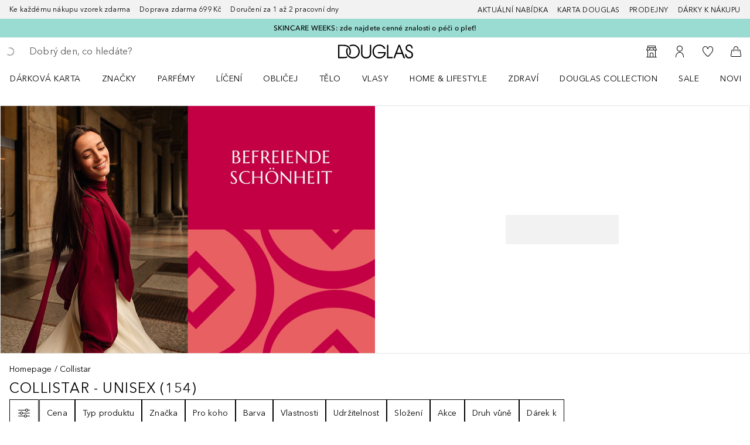

--- FILE ---
content_type: text/javascript; charset=utf-8
request_url: https://www.douglas.cz/public/StickyCartNextStepButton.d013fea64af2dede.async.js
body_size: 187
content:
(self.webpackChunkdgl_gui=self.webpackChunkdgl_gui||[]).push([[1961],{54945:(t,e,n)=>{n.r(e),n.d(e,{default:()=>p});var s=n(86070),c=n(53729),u=n(46208),a=n(56312);const o=(0,n(3482).A)({factory:()=>n.e(48472).then(n.bind(n,83196)),modules:["CartNextStepButton"],name:"shop/client/components/molecules/cms/cart/buttons/next-step/CartNextStepButton",webpack:()=>[83196]});var l=n(16683);const p=function(){const t=(0,c.zy)(),e=(0,u.d4)(a.zyS);return(0,u.d4)(a.vdP)&&(0,l.Mb)(t.pathname)&&e?(0,s.jsx)(o,{sticky:!0}):null}}}]);

--- FILE ---
content_type: text/javascript; charset=utf-8
request_url: https://www.douglas.cz/public/NewCheckoutCustomerDataTemplate.d86d9098c6a21f5d.async.js
body_size: 15313
content:
(self.webpackChunkdgl_gui=self.webpackChunkdgl_gui||[]).push([[15917],{65324:(e,t,n)=>{n.d(t,{A:()=>r});var i=n(86070),o=n(30758),s=n(23507);const r=(0,o.memo)((0,o.forwardRef)(function(e,t){return(0,i.jsx)(s.A,{...e,ref:t,"aria-hidden":!e?.["aria-label"],role:"img",children:(0,i.jsx)("circle",{cx:"6",cy:"6",r:"5",fill:"currentColor"})})}))},18363:(e,t,n)=>{n.d(t,{Ay:()=>N});var i=n(86070),o=n(53729),s=n(30758),r=n(46208),a=n(56312),l=n(68970),d=n(75909),c=n(138),u=n(66024),p=n(5227),f=n(43025),A=n(47908),y=n(51295),_=n(1442),E=n(80200),h=n(71079),m=n(53684),D=n(18081),S=n(65324),v=n(6282),C=n(87412),I=n(52684),b=n(62800),x=n.n(b);const g=({indicatorType:e=d.Li.SUCCESS,hasInstantDeliveryInfo:t=!1,hasSamplesInfo:n=!1,messageCode:o,samplesAvailable:s=!1,showInstantDeliveryInfo:c=!1,showAlertInfo:p=!1})=>{const{openAddressValidationOverlay:b}=(0,y.$)(),g=(0,u.A)(l.T.INSTANT_DELIVERY),R=(0,r.d4)(a.jDU),T=(0,A.A)();function P(){b(T(R))}const N=s?(0,i.jsxs)("div",{className:(0,I.b)(["finder-tile__additional-info--line",x().samplesInfo]),children:[(0,i.jsx)("div",{className:"finder-tile__additional-info-icon-wrapper",children:(0,i.jsx)(m.A,{className:"finder-tile--icon finder-tile__additional-info-icon"})}),(0,i.jsx)(h.Ay,{code:"clickandcollectexpress.overlay.shop.tile.samples.available"})]}):(0,i.jsxs)(i.Fragment,{children:[(0,i.jsx)(v.A,{children:p&&(0,i.jsx)("div",{className:"finder-tile__additional-info--line",children:(0,i.jsx)(_.A,{type:_.v.INFO,message:(0,i.jsx)(h.Ay,{code:"remove.samples.express.checkout"})})})}),!p&&(0,i.jsxs)("div",{className:(0,I.b)(["finder-tile__additional-info--line",x().samplesInfo]),children:[(0,i.jsx)("div",{className:"finder-tile__additional-info-icon-wrapper",children:(0,i.jsx)(D.A,{className:"finder-tile--icon finder-tile__additional-info-icon"})}),(0,i.jsx)("span",{children:(0,i.jsx)(h.Ay,{code:"clickandcollectexpress.overlay.shop.tile.nosamples.available"})})]})]});return(0,i.jsxs)(i.Fragment,{children:[(0,i.jsxs)("div",{className:"finder-tile__additional-info--line "+(e===d.Li.ERROR?"finder-tile__additional-info--not-available":""),children:[(0,i.jsx)("div",{className:"finder-tile__additional-info-icon-wrapper",children:(0,i.jsx)(S.A,{color:e,className:"finder-tile__additional-info-icon"})}),(0,i.jsx)(h.Ay,{code:o}),(0,i.jsx)(E.A,{allowStack:!0,showHeaderDesktop:!0,content:function(){return(0,i.jsx)("div",{className:"pickup__store-modal",children:(0,i.jsx)("div",{className:x().pickupStoreModalContent,children:(0,i.jsx)(h.Ay,{code:"clickandcollect.modal.content"})})})},className:(0,I.b)(["pickup__icon--info",x().infoButton]),modalName:"StorePickupInfoModal",titleKey:"clickandcollect.modal.title"})]}),g&&t&&c?(0,i.jsxs)("div",{className:"finder-tile__additional-info--line",children:[(0,i.jsx)("div",{className:"finder-tile__additional-info-icon-wrapper",children:(0,i.jsx)(S.A,{color:d.Li.SUCCESS,className:"finder-tile__additional-info-icon finder-tile__additional-info-icon"})}),(0,i.jsxs)("div",{children:[(0,i.jsx)("span",{children:(0,i.jsx)(h.Ay,{code:"clickandcollectexpress.overlay.availability.instant.delivery"})}),(0,i.jsx)(C.A,{testId:"finder-availabityInfo-link",className:"finder-availabityInfo-link",appearance:f.RD.LINK,onClick:P,children:(0,i.jsx)(h.Ay,{code:"instant.delivery.box.check.address"})})]})]}):null,n&&N]})};var R=n(23738),T=n(91931),P=n(16683);const N=(0,s.memo)(function({store:e,showInstantDeliveryInfo:t,hasSamplesInfo:n=!0,showAlertInfo:s}){const f=(0,u.A)(l.T.CLICK_AND_COLLECT_GREEN_COLOR),A=(0,o.zy)(),y=(0,c.A)(),_=(0,r.d4)(a.jDU),E=(0,r.d4)(a.SqN),h=(0,P.Mb)(A.pathname)&&y,m=h&&(0,R.GO)(_),{successIndicator:D,warnIndicator:S}=(0,T.qO)(e,m),v=!h&&e.isInstantDelivery;return"undefined"===typeof e.isClickAndCollect&&"undefined"===typeof e.isClickAndCollectExpress?null:E?D?(0,i.jsx)(g,{hasInstantDeliveryInfo:v,messageCode:"clickandcollectexpress.overlay.availability.express.store",hasSamplesInfo:n,showInstantDeliveryInfo:t,showAlertInfo:s}):S?(0,i.jsx)(g,{indicatorType:f?d.Li.SUCCESS:d.Li.WARNING,hasInstantDeliveryInfo:v,messageCode:"clickandcollectexpress.overlay.availability.not.express",hasSamplesInfo:n,samplesAvailable:!0}):(0,i.jsx)(g,{indicatorType:d.Li.ERROR,messageCode:"clickandcollectexpress.overlay.availability.not.available"}):(0,i.jsxs)(i.Fragment,{children:[(0,i.jsx)(p.A,{width:"100%",height:"36px",styles:{marginBottom:"10px"}}),(0,i.jsx)(p.A,{width:"100%",height:"36px",styles:{marginBottom:"17px"}})]})})},51300:(e,t,n)=>{n.d(t,{A:()=>h});var i=n(86070),o=n(30758),s=n(46208),r=n(56312),a=n(43025),l=n(31305),d=n(71079),c=n(36005),u=n(38910),p=n(18363),f=n(43967),A=n(43120),y=n(52684),_=n(58417),E=n(91931);const h=(0,o.memo)(function({className:e,storeOrParcel:t,appearance:n=a.lV.LISTING,withPickupHeadline:h,withAdditionalInfo:m,withDistance:D=!0,isInstantPickup:S,showInstantDeliveryInfo:v,showClickAndCollectHeadline:C,noBoldInfoLine:I=!1,openingHoursSmall:b}){const x=(0,s.d4)(r.vdP),g=(0,y.c)("finder-info__line",{modifier:{bold:!I&&[a.lV.LISTING,a.lV.SELECTED,a.lV.CLICK_AND_COLLECT_EXPRESS].includes(n)}},!0),R=(0,o.useMemo)(()=>{const{weekDayOpeningList:e,specialDayOpeningList:o}=t?.openingHours||{},s=e?.filter(e=>!e.closed);if(!t||!e?.length||!s?.length)return null;const r=(0,E.Ak)(s).map(e=>{const t=(0,y.c)("finder-info__line",{modifier:{small:b}},!0);return(0,i.jsx)("span",{className:t,children:e},e)});if(n!==a.lV.LISTING)return(0,i.jsx)("div",{className:"finder-info__opening-hours",children:r});let l=null;(0,_.Im)(o)||(l=(0,i.jsxs)(i.Fragment,{children:[(0,i.jsx)(d.Ay,{className:`${g} finder-info__special-hours`,code:"store.finder.special.working.hours"}),(0,i.jsx)(f.A,{specialHours:o})]}));const c=[{id:"hours",header:(0,i.jsx)(d.Ay,{code:"store.finder.working.hours"}),content:(0,i.jsxs)(i.Fragment,{children:[r,l]})}];return(0,i.jsx)(u.A,{className:"finder-info__accordion",appearance:a.Rj.SIMPLE,panels:c})},[t?.openingHours,n]),T=e=>e?.supplement&&!e?.keywordId?(0,i.jsx)("span",{className:g,children:e.supplement}):null,P=(0,o.useMemo)(()=>{if(!t)return null;const e=t.address,o=(0,i.jsxs)(i.Fragment,{children:[t.formattedDistance&&D&&(0,i.jsxs)("span",{className:"finder-info__line finder-info__line--bold",children:[(0,i.jsx)(d.Ay,{code:"store.distance.roughly"})," ",t.formattedDistance]}),(0,i.jsxs)("span",{className:g,children:[e?.line1," ",e?.line2,", ",e?.postalCode," ",e?.town]})]}),s=!!t.displayName&&(0,i.jsx)("span",{className:g,children:t.displayName});switch(n){case a.lV.SELECTED_PARCEL:return(0,i.jsxs)(i.Fragment,{children:[s,T(e),(0,i.jsxs)("span",{className:g,children:[e?.line1," ",e?.line2]}),(0,i.jsxs)("span",{className:g,children:[e?.postalCode," ",e?.town]})]});case a.lV.SELECTED:return(0,i.jsxs)(i.Fragment,{children:[h&&(0,i.jsx)(d.Ay,{className:"finder-info__store-headline",code:C?"cart.clickandcollect.entity.modal.title":"store.address.pickup.headline"}),S&&(0,i.jsx)(p.Ay,{store:t,showInstantDeliveryInfo:v,hasSamplesInfo:!1}),s,T(e),(0,i.jsxs)("span",{className:g,children:[e?.line1," ",e?.line2,", ",e?.postalCode," ",e?.town]})]});case a.lV.CLICK_AND_COLLECT_EXPRESS:return o;case a.lV.CLICK_AND_COLLECT_EXPRESS_SELECTED:return(0,i.jsxs)(i.Fragment,{children:[(0,i.jsx)("div",{className:"finder-info__store-headline",children:(0,i.jsx)(d.Ay,{code:"clickandcollectexpress.overlay.shop.tile.selected.title"})}),o]});default:return(0,i.jsxs)(i.Fragment,{children:[(0,i.jsxs)("span",{className:"finder-info__line finder-info__line--bold",children:[(0,i.jsx)(d.Ay,{code:"store.distance.roughly"})," ",t?.formattedDistance]}),(0,E.PO)(t?.id,t?.provider)&&(0,i.jsx)("span",{className:g,children:(0,i.jsx)(d.Ay,{code:"store.finder.postoffice.pudoposte.label"})}),s,T(e),(0,i.jsxs)("span",{className:g,children:[e?.line1," ",e?.line2]}),(0,i.jsxs)("span",{className:g,children:[e?.postalCode," ",e?.town]})]})}},[t,n]);return t?(0,i.jsxs)(i.Fragment,{children:[(0,i.jsxs)("address",{className:(0,y.b)(["finder-info",`finder-info--${n}`,e]),children:[P,R,(0,i.jsx)(c.A,{parcelPickupOpeningDays:t?.openingDays??l.Ay.EMPTY_ARRAY})]}),!x&&m&&(0,i.jsx)(A.A,{store:t,isShortInfo:!1,withArrow:!0})]}):null})},43967:(e,t,n)=>{n.d(t,{A:()=>l});var i=n(86070),o=n(30758),s=n(71079),r=n(91363),a=n(58417);const l=(0,o.memo)(function({specialHours:e}){return(0,a.Im)(e)?null:(0,i.jsx)(i.Fragment,{children:e?.map(function({date:e,openingTime:t,closingTime:n,closed:o,weekDay:a}){if((!t?.formattedHour||!n?.formattedHour)&&!o)return null;const l=`${t?.formattedHour} - ${n?.formattedHour}`;return(0,i.jsxs)("span",{className:"special-hours__line--wrapper","data-testid":"special-opening-hours",children:[a," ",(0,r.ae)(e)," | ",o?(0,i.jsx)(s.Ay,{code:"store.finder.closed"}):l]},e)})})})},43120:(e,t,n)=>{n.d(t,{A:()=>_});var i=n(86070),o=n(30758),s=n(46208),r=n(56312),a=n(43025),l=n(71079),d=n(70104),c=n(59263),u=n(38910),p=n(87412),f=n(43967),A=n(4619),y=n(52684);const _=(0,o.memo)(function({store:e,onStepChange:t,isShortInfo:n,withArrow:_}){const E=(0,o.useMemo)(()=>!!(e?.address?.phone||e?.openingHours?.specialDayOpeningList?.length>0||e?.parkingInfo||e?.publicTransportInfo),[e]),h=(0,s.d4)(r.vdP),[m,D]=(0,o.useState)(!1);function S(){t?.()}function v(){D(e=>!e)}const C=(e=!1)=>{if(e)return(0,i.jsx)("span",{});const t=(0,y.c)("availability-tile__show-more-text",{modifier:{open:m,arrow:_}},!0);return(0,i.jsxs)(i.Fragment,{children:[(0,i.jsxs)("span",{className:t,onClick:n?v:void 0,children:[!_&&(m?"- ":"+ "),(0,i.jsx)(l.Ay,{code:"store.tile.show.more.info"}),_&&(m?(0,i.jsx)(c.A,{className:"availability-tile__show-more-icon"}):(0,i.jsx)(d.A,{className:"availability-tile__show-more-icon"}))]}),n&&!h&&(0,i.jsx)(p.A,{className:"availability-tile__edit",appearance:a.RD.LINK,onClick:S,children:(0,i.jsx)(l.Ay,{code:"store.edit.chosen.store"})})]})},I=(e,t)=>e?(0,i.jsxs)(i.Fragment,{children:[(0,i.jsx)(l.Ay,{className:"availability-tile__line availability-tile__line--bold",code:t}),(0,i.jsx)(A.F,{className:"availability-tile__line",content:e})]}):null,b=(0,o.useMemo)(()=>{let t=null;return e?.openingHours?.specialDayOpeningList?.length>0&&(t=(0,i.jsxs)(i.Fragment,{children:[(0,i.jsx)(l.Ay,{className:"availability-tile__line availability-tile__line--bold availability-tile__special-hours",code:"store.finder.special.working.hours"}),(0,i.jsx)(f.A,{specialHours:e?.openingHours?.specialDayOpeningList})]})),(0,i.jsxs)("div",{className:"availability-tile__more-info-content",children:[I(e?.address?.phone,"shop.phone.title"),t,I(e?.parkingInfo,"shop.parking.info.title"),I(e?.publicTransportInfo,"shop.public.transport.info.title")]})},[e]);if(!E)return null;const x=[{id:"more-info",header:C(n&&!h),content:b}];return(0,i.jsxs)(i.Fragment,{children:[C(!n||n&&h),(0,i.jsx)(u.A,{className:"availability-tile__more-info",appearance:a.Rj.LINK,panels:x,selectionHandler:function(){D(e=>!e)},accordion:!1})]})})},92710:(e,t,n)=>{n.d(t,{A:()=>c});var i=n(46208),o=n(4831),s=n(76321),r=n(5194),a=n(33540),l=n(51295),d=n(59121);function c(){const e=(0,i.wA)(),{checkInstantDeliveryAvailability:t}=(0,l.$)();return async function(n,i,l,c){if(n===r.eu.STORE&&(0,d.Rv)(i)){const d=await t(l,!1,c);return d.availableForInstantDelivery||(i===r.aY.BILLING_ADDRESS&&e((0,o.a4)(!0)),e((0,s._)({type:a.By.ERROR,messageCode:"instant.delivery.not.possible"},`${n}_${a.AM.CUSTOMER_DATA_FORM_SHIPPING}`))),d.availableForInstantDelivery}}}},76718:(e,t,n)=>{n.d(t,{s:()=>l});var i=n(46208),o=n(68717),s=n(56312),r=n(5194),a=n(92710);function l(e){const t=(0,i.wA)(),n=(0,a.A)(),l=(0,i.d4)((0,s.yO_)(e?.toUpperCase()));return async function(i,s,a=!1,d=!1,c){if(!e)return null;if(d){if(!1===await n(e,i,l.entries,c))return t((0,o.sEO)(r.aY.STORE_PICKUP,e)),null}return s&&t((0,o.sEO)(i,e)),t((0,o.hQQ)(a)),null}}},27658:(e,t,n)=>{n.r(t),n.d(t,{default:()=>Gt});var i=n(86070),o=n(30758),s=n(46208),r=n(18122),a=n(56312),l=n(43025),d=n(5194),c=n(33540),u=n(58593),p=n(97010),f=n(29571),A=n(71079),y=n(7469),_=n(15943),E=n(48265),h=n(63054);const m=(0,o.createContext)({currentStep:null,visibleSteps:[],setAccordionSteps:null});var D=n(68970),S=n(66024),v=n(36817),C=n(13742),I=n(11083);function b(e,t){const n=[],i=new Set(e?.map(e=>({type:e.orderEntryGroupType,chosenDeliveryDestination:e?.deliveryDestinationOptionCode})));return i?.forEach(e=>{const i=e.type===d.eu.DIGITAL,o=e.type===d.eu.STORE;t?n.push(`${e.type.toLowerCase()}_${i?v.P2.DELIVERY_MODE:v.P2.SHIPPING_AND_DELIVERY}`):(i||n.push(`${e.type.toLowerCase()}_${v.P2.SHIPPING_ADDRESS}`),(!o||o&&!(0,C.vS)(e.chosenDeliveryDestination))&&n.push(`${e.type.toLowerCase()}_${v.P2.DELIVERY_MODE}`))}),n}function x(e,t,n){return e?[...b(t,n).reverse(),v.P2.PAYMENT_ADDRESS].filter(Boolean):[v.P2.DELIVERY_MODE,v.P2.SHIPPING_ADDRESS,v.P2.PAYMENT_ADDRESS].filter(Boolean)}const g=(e,t,n)=>{const i={},o=n?.filter(e=>e.deliveryModeDestination.includes(d.aY.PARCEL_PICKUP));if(!o?.length)return;const s=o?.some(e=>e.deliveryModeDestination===`${d.aY.PARCEL_PICKUP}-${d.t_.JOINED}`);return s?(i[d.t_.JOINED]=(0,I.JB)(e,t,t?.pickupAddressProvider),i):(o?.forEach(({possibleDeliveryProviders:n})=>{i[n[0]]=(0,I.JB)(e,t,n[0])}),i)};function R(e,t){if(e?.includes(t))return e.replace(t,"").replace("_","").toUpperCase();const n=e?.split("_");return n?n[0].toUpperCase():void 0}function T(e,t,n){return!n?.id||n?.id===e.id||n?.visibleInAddressBook||n?.pickupAddressId||t}var P=n(44780),N=n(53729),O=n(68662),j=n(26860),L=n(13483),M=n(31305),w=n(73435);function k(e){return e?.find(e=>!e.deliveryMode&&e.orderEntryGroupType!==d.eu.DIGITAL)}function V(e){return e?.find(e=>!e.deliveryDestinationOptionCode&&e.orderEntryGroupType!==d.eu.DIGITAL)}function G(){const e=(0,s.wA)(),{setAccordionSteps:t,currentStep:n,visibleSteps:i}=(0,o.useContext)(m),l=(0,s.d4)((0,a.uq1)()),c=(0,S.A)(D.T.MULTISHIPPING),u=(0,S.A)(D.T.CUSTOMER_DATA_PAGE_COMBINED_DATA_PANELS),{scrollToElement:p}=(0,w.A)(),f=x(c,l,u),A=function(e){const{currentStep:t,visibleSteps:n}=(0,o.useContext)(m),i=(0,s.d4)(a.Pdh);return function(o,s,r){const a=r??e,l=a.indexOf(t),c=a[l-1];return i!==d.zx.CART_OK||o||s?{nextStep:c,visibleSteps:n.length===a.length?a:[c,...n]}:{nextStep:null,visibleSteps:a}}}(f);return function(o,s,a,l,d){switch(o){case M.xo.FORWARD:const o=A(a,l,d);t({currentStep:o.nextStep,visibleSteps:o.visibleSteps}),p({selector:".input__error",offset:200}),e((0,r.yu)());break;case M.xo.EDIT:t({currentStep:s,visibleSteps:i}),e((0,r.yu)());break;default:const c=function(e,t,n,i,o){if(!e)return{nextStep:null,visibleSteps:t};if(e!==n||!i.includes(e)){const n=t;return o&&n.splice(0,n.indexOf(e)),{nextStep:e,visibleSteps:n}}return{nextStep:n,visibleSteps:i}}(s,f,n,i,a);t({currentStep:c.nextStep,visibleSteps:c.visibleSteps})}}}function U(){const e=(0,S.A)(D.T.CUSTOMER_DATA_PAGE_COMBINED_DATA_PANELS),{currentStep:t,visibleSteps:n,setAccordionSteps:i}=(0,o.useContext)(m),r=(0,s.d4)((0,O.uq)()),a=(0,s.d4)(j.I7),l=(0,s.d4)(j.ZC),{scrollToElement:d}=(0,w.A)(),{hash:u}=(0,N.zy)(),p=G(),f=(0,s.d4)((0,L.VW)(c.bd.REGISTRATION,c.bd.GET_ACCOUNT,c.bd.CART,c.bd.CHECKOUT_CUSTOMER,c.bd.CHECKOUT_CUSTOMER_REGISTRATION,c.bd.CHECKOUT_CUSTOMER_DELIVERY_MODE,c.bd.CHECKOUT_LEVEL,c.bd.CHECKOUT_PAYMENT)),A=u?.replace("#",""),y=e?v.P2.SHIPPING_AND_DELIVERY:v.P2.SHIPPING_ADDRESS;(0,P.Z)(async()=>{if(u)return p(M.xo.INITIAL,A);if(e=a,!Boolean(e&&e.id&&e.firstName&&e.lastName&&e.line1&&e.postalCode&&e.town&&e.email))return p(M.xo.INITIAL,v.P2.PAYMENT_ADDRESS,!0);var e;const t=V(r);if(t){const e=(0,C.Cd)(t.orderEntryGroupType,y);return p(M.xo.INITIAL,e,!0)}const n=k(r);if(n){const e=(0,C.Cd)(n.orderEntryGroupType,y);return p(M.xo.INITIAL,e,!0)}return p(M.xo.INITIAL)},[]),(0,o.useEffect)(()=>{Boolean(f.length)&&function(e,t,n,i,o){if(!e)return o(M.xo.EDIT,v.P2.PAYMENT_ADDRESS,!0);const s=i?v.P2.SHIPPING_AND_DELIVERY:v.P2.SHIPPING_ADDRESS,r=i?v.P2.SHIPPING_AND_DELIVERY:v.P2.DELIVERY_MODE,a=k(t);if(a){if(!a.deliveryDestinationOptionCode){const e=(0,C.Cd)(a.orderEntryGroupType,s);if(n.includes(e))return o(M.xo.EDIT,e,!0)}const e=(0,C.Cd)(a.orderEntryGroupType,r);if(n.includes(e))o(M.xo.EDIT,e)}}(l,r,n,e,p)},[f]),(0,o.useEffect)(()=>{if(!n.length)return;const o=function(e,t,n,i){let o=[...n];const s=t?v.P2.SHIPPING_AND_DELIVERY:v.P2.SHIPPING_ADDRESS,r=t?v.P2.SHIPPING_AND_DELIVERY:v.P2.DELIVERY_MODE,a=V(e);if(a){const e=(0,C.Cd)(a.orderEntryGroupType,s);o=(0,C.Kj)(e,o,i)}const l=k(e);if(l){const e=(0,C.Cd)(l.orderEntryGroupType,r);o=(0,C.Kj)(e,o,i)}return o}(r,e,n,t);o.length!==n.length&&i({currentStep:t,visibleSteps:o}),A!==t&&d({selector:`#${t}`,offset:50,exactPosition:!0})},[t])}var Y=n(87412),B=n(3809),$=n(35897),F=n(37220);function H(){const e=(0,s.wA)(),t=(0,F.A)(),n=G(),{pathname:i}=(0,N.zy)(),o=(0,B.Z)(),r=(0,s.d4)(a.P5B);return async function(){const{payload:s}=await e((0,$.fq)()),a=`/${t}${(0,C.zU)(s?.checkoutLevel,r)}`;if(s?.errors?.length)return n(M.xo.INITIAL),!1;if(a!==i){const{pathname:e,state:t}=(0,C.oh)(a);o({pathname:e,state:t})}return n(M.xo.INITIAL),!1}}var K=n(38551),W=n.n(K);const q=function({children:e,interactionParam:t,callCheckoutLevelChange:n=!1,isSubmitting:r=!1,disabled:d=!1}){const c=(0,s.d4)(j.rV),u=(0,s.d4)(a.S1E),p=(0,s.d4)(a.VVB),f=H(),[A,y]=(0,o.useState)(!1),_=r||A||c||u||p;return(0,i.jsx)(Y.A,{testId:"next-step-button",className:W().nextStepButton,interactionParam:t,onClick:async function(){if(n){y(!0);const e=await f();y(e)}},type:n?"button":"submit",appearance:l.RD.PRIMARY,loading:_,disabled:_||d,children:e})};var X=n(38910);const z=function(){const e=(0,s.d4)(a.Mo2);return{hideDeliveryMode:(0,S.A)(D.T.HIDE_DELIVERY_MODE),hideShippingAddress:e}};var Q=n(74975),Z=n(52684),J=n(41873),ee=n.n(J);const te=(0,o.memo)(function({children:e,newStep:t,showEditButton:n=!0,noBorder:o=!1,noPadding:s=!1,className:r}){const a=G(),d=(0,Z.b)([ee().customerAddressSummary,o&&ee().noBorder,s&&ee().noPadding,r]);return e?(0,i.jsxs)("div",{className:d,children:[e,n&&(0,i.jsx)(Y.A,{testId:`edit-button-${t}`,className:ee().edit,appearance:l.RD.WITH_ICON_TRANSPARENT,onClick:function(){a(M.xo.EDIT,t)},children:(0,i.jsx)(A.Ay,{code:"account.data.edit"})})]}):null});var ne=n(2990),ie=n(64458),oe=n(97600),se=n(53063),re=n(58393),ae=n(56528),le=n(35177),de=n(59121),ce=n(83875),ue=n.n(ce);const pe=function({values:e,setFieldValue:t,setValues:n,handleSubmit:o}){const{isSubmitting:s,errors:r,submitCount:a,isValid:l}=(0,ie.j7)(),d=(0,de.aj)(r);return(0,re.L)(d,s,a,l),(0,i.jsxs)("form",{onSubmit:o,className:ue().billingAddressPanelContent,noValidate:!0,children:[(0,i.jsx)(ae.A,{countryValue:e.billingAddress.country,registrationMode:e.billingAddress.registrationMode,setFieldValue:t,setValues:n,view:"checkout",showHeadline:!1}),(0,i.jsx)(le.A,{children:(0,i.jsx)(q,{interactionParam:{interactionObject:"button.paymentAddress.continue",interactionPosition:"P0"},isSubmitting:s,children:(0,i.jsx)(A.Ay,{code:e.billingAddress.registrationMode?"registration.form.button.submit":"checkout.customer.button.next"})})}),(0,i.jsx)("hr",{className:"checkout-cdp__line--new"})]})};var fe=n(33255);var Ae=n(75642),ye=n(68717),_e=n(77419),Ee=n(76321),he=n(97499),me=n(56889),De=n(37741),Se=n(57669),ve=n(6831),Ce=n(51972),Ie=n(28960),be=n(91363);var xe=n(83091),ge=n(58225);const Re=function(){const e=(0,ne.useTranslate)(),t=(0,S.A)(D.T.ENABLE_STRICT_PASSWORD_RULE),n=(0,o.useRef)(null),r=function(){const e=(0,s.d4)(a.I7f),t=(0,s.d4)((0,a.NMU)(M.Uh.CCA)),n=(0,s.d4)(a.mBe),i=(0,s.d4)(a.ysK),r=(0,s.d4)(a.UOT),l=(0,S.A)(D.T.ORDER_AS_COMPANY),d=(0,S.A)(D.T.INVOICE_REQUEST);return(0,o.useMemo)(()=>({billingAddress:(0,I.AY)({...r,...e},n,t,l,d),gender:i??fe.YT.FEMALE}),[])}(),l=function(e){const t=(0,s.wA)(),n=G(),i=H(),r=!e.billingAddress.email,l=(0,o.useRef)(!1),c=(0,s.d4)(a.qos),u=(0,s.d4)(a.I7f),p=(0,Se.a)(),f=(0,De.H)(),A=(0,Ie.gA)(),{isAltFormat:y}=(0,me.Ay)(A),_=(0,o.useRef)(u);return(0,o.useEffect)(()=>{_.current=u},[u]),async function(e,o){const{invalidBEValues:s,...a}=e.billingAddress;y&&(a.dateOfBirth=(0,be.OG)(a.dateOfBirth));const A=(0,de._I)(a,e.gender),E={...a,gender:e.gender};t((0,Ee.L)());try{const e=await f(A,E);e&&(A.id=e.billingAddressId,_.current=e.currentCartBillingAddressRef,o.setFieldValue("billingAddress.id",A.id),o.setFieldValue("billingAddress.registrationMode",!1))}catch(v){return Ae.V.error(`Error during registration ${v}`),null}const h=await Ce.A.get(M.Uh.REGISTER_TOKEN);h&&h!==d.Lj.WALKIN||a.email&&a.email===c||await t((0,_e.bn)(a.email)),(0,C.Nx)(r),await ve.a.saveCredentials(a.email,a.password);const m=await p(_,E,A,l,o);if(m?.payload?.errors?.length)return m.payload.errors;const{payload:D}=await t((0,_e.dD)()),S=A?.postalCode!==u?.postalCode;return S&&t((0,ye.a4V)(!1)),D?.goodsType!==he.j2.DIGITAL_ONLY&&(0,de.bg)(D?.dglOrderEntryGroups,S)?n(M.xo.FORWARD,void 0,!0):i(),null}}(r),c=(0,se.X_)(),u=(0,se.gp)(c.policies),p=(0,oe.el)(),f=(0,oe.xD)(p),{validateForm:A}=(0,o.useMemo)(()=>{const n=(0,xe.l3)(e,u,t);return new ge.c5((0,ge.QO)({passwordMinLength:u,messages:n,registerMinAge:f,isStrictPasswordRule:t,translate:e}))},[u,f,t]);return(0,i.jsx)(ie.l1,{innerRef:function(e){n.current=e},initialValues:r,onSubmit:l,validate:A,component:pe})};const Te=function(){const{currentStep:e}=(0,o.useContext)(m),t=(0,s.d4)(a.I7f);return e!==v.P2.PAYMENT_ADDRESS?(0,i.jsx)(te,{newStep:v.P2.PAYMENT_ADDRESS,children:(0,i.jsxs)("div",{children:[(0,i.jsx)(Q.A,{address:t}),(0,i.jsx)("span",{children:t?.email})]})}):(0,i.jsx)(Re,{})};var Pe=n(80995),Ne=n.n(Pe);function Oe({messageCode:e,id:t,className:n}){const o=(0,Z.b)([Ne().cdpHeader,n]);return(0,i.jsx)("div",{"data-testid":t,className:o,children:(0,i.jsx)("div",{id:t,children:(0,i.jsx)("h3",{className:"checkout-cdp__form-headline",children:(0,i.jsx)(A.Ay,{code:e})})})})}const je=function(){return{id:v.P2.PAYMENT_ADDRESS,header:(0,i.jsx)(Oe,{id:v.P2.PAYMENT_ADDRESS,messageCode:"checkout.billing.title"}),className:"cdp-panel",disabled:!1,content:(0,i.jsx)(Te,{})}};var Le=n(4831),Me=n(51295),we=n(35033),ke=n(45882),Ve=n(59052),Ge=n(35292),Ue=n(37909);const Ye=(0,o.memo)(function({deliveryMode:e,group:t,allDeliveryModes:n}){const{values:o,setFieldValue:s}=(0,ie.j7)(),r=o.chosenDeliveryDestination;return e.supportedFeatures?.includes("TIME_SLOT_RESERVATION")?(0,i.jsx)(Ve.A,{setFieldValue:s,group:t}):e.supportedFeatures?.includes("INSTANT_DELIVERY_FROM_STORE")?(0,i.jsx)(Ue.A,{setFieldValue:s}):e.supportedFeatures?.includes("TIME_SLOT")?(0,i.jsx)(Ge.A,{setFieldValue:s,chosenDeliveryDestination:r,allDeliveryModes:n}):null});var Be=n(54311),$e=n(85727),Fe=n(23738);const He=(0,o.memo)(function({deliveryModes:e,group:t}){const n=(0,S.A)(D.T.CLICK_AND_COLLECT_EXPRESS),r=(0,S.A)(D.T.INSTANT_DELIVERY),l=(0,S.A)(D.T.ALWAYS_SHOW_INSTANT_DELIVERY_MODE),d=(0,S.A)(D.T.CUSTOMER_DATA_PAGE_COMBINED_DATA_PANELS),{values:u,setFieldTouched:f,setFieldValue:y,handleSubmit:_,isSubmitting:E,errors:h,submitCount:m,isValid:I}=(0,ie.j7)(),b=(0,s.d4)(a.hCr),x=(0,s.d4)(a.Mo2),g=(0,s.d4)(a.FKp),R=(0,s.d4)((0,a.rXn)(`${t}_${c.AM.CUSTOMER_DATA_FORM_DELIVERY_MODE}`)),T=u.chosenDeliveryDestination,P=u.chosenDeliveryMode,N=(0,s.d4)(a.LDN),O=(0,s.d4)(a.dnd),j=(0,s.d4)(a.p$1),L=(0,s.d4)(a.jEx),{scrollToElement:M}=(0,w.A)(),k=r&&(l||N||O),V=(0,Fe.Hh)(L,n)&&(g?.isClickAndCollectExpress||(0,C.$9)(t))&&e?.some(e=>(0,C.vR)(e.code)),G=e=>(0,C.HR)(e)&&O,U=(0,o.useMemo)(()=>e?.filter(e=>(0,C.L8)(e,k,V)),[k,e,g]),Y=(0,de.aj)(h,t);(0,re.L)(Y,E,m,I),(0,o.useEffect)(()=>{d&&!j?M({selector:"#shipping_address .rc-collapse-content-active",offset:80,exactPosition:!0}):d||M({selector:`#${t.toLowerCase()}_${v.P2.DELIVERY_MODE}`,offset:30,exactPosition:!0})},[e]),(0,o.useEffect)(()=>{const e=U?.some(e=>e.code===P);!U||e&&!G(P)||y("chosenDeliveryMode",U[0]?.code??"")},[U?.reduce((e,t)=>`${e}{code: ${t.code}}`,""),O]);const B=(0,o.useMemo)(()=>U?.map(n=>{const o=`${n.code}-radio-label-id`;return{id:n.code,header:(0,i.jsx)(Be.A,{labelId:o,deliveryMode:n,chosenDeliveryDestination:T,group:t}),content:(0,i.jsx)(Ye,{deliveryMode:n,group:t,allDeliveryModes:e}),className:"deliverymode-panel",disabled:x||G(n.code),radioLabelledById:o}}),[U?.reduce((e,t)=>`${e}{code: ${t.code}`,""),b,g,O]);if(!U?.length){const e=[{messageCode:"checkout.no.deliverymode.available"}];return(0,i.jsx)(p.A,{list:e,noMarginTop:!0})}return(0,i.jsxs)("form",{id:v.P2.DELIVERY_MODE,onSubmit:_,noValidate:!0,children:[!$e.Vv&&(0,i.jsx)("hr",{className:"checkout-cdp__line"}),(0,i.jsx)(p.A,{list:R,noMarginTop:!0}),(0,i.jsx)(X.A,{appearance:ke.N.RADIO,name:"delivery-mode-new-data",className:"checkout-cdp__accordion checkout-cdp__accordion--primary-delivery-modes",modifier:"thin-header",panels:B,selectionHandler:function(e){f("chosenDeliveryMode",!0,!1),y("chosenDeliveryMode",e)},active:P,destroyInactivePanel:!0}),(0,i.jsx)(le.A,{children:(0,i.jsx)(q,{interactionParam:{interactionObject:"button.deliverymode.continue",interactionPosition:"P0"},isSubmitting:E,disabled:(0,C.HR)(P)&&!N,children:(0,i.jsx)(A.Ay,{code:"checkout.customer.button.next"})})}),(0,i.jsx)("hr",{className:"checkout-cdp__line--new"})]})});var Ke=n(72176);var We=n(53870);var qe=n(60612);function Xe(e=d.eu.WAREHOUSE,t,n){const i=(0,s.wA)(),o=G(),r=(0,S.A)(D.T.CUSTOMER_DATA_PAGE_COMBINED_DATA_PANELS),l=(0,s.d4)((0,a.uq1)()),u=(0,s.d4)((0,a.yO_)(e.toUpperCase())),p=(0,s.d4)(a.Ig6),f=(0,Ke.ZY)(p),A=(0,s.d4)(a.FKp),y=(0,s.d4)(a.NsY),_=H(),E=function(){const e=(0,s.wA)(),t=(0,s.d4)(a.N7n),n=(0,s.d4)(a.mBe),i=(0,s.d4)(a.uuK);return async function(o,s){if(t.phone!==o){s.includes(d.Rx.BILLING_ADDRESS)&&i&&await e((0,We.KG)({profile:{phones:(0,de.QY)(o,n)}}));const r={...t,phone:o};e((0,_e.ct)(r))}}}();return async function(s,a){i((0,Ee.L)());const d=r?{...s,attemptReservationInStore:n.attemptReservationInStore,chosenDeliveryDestination:n.chosenDeliveryDestination,selectedStorePickupId:n.selectedStorePickupId}:s,p=r?u?.deliveryDestinationOptionCode:s?.chosenDeliveryDestination,h=t.find(e=>e.code===d.chosenDeliveryMode);if(!h)return i((0,Ee._)({type:c.By.ERROR,messageCode:c.cw.DELIVERY_MODE_ERROR},`${e}_${c.AM.CUSTOMER_DATA_FORM_DELIVERY_MODE}`)),a.setSubmitting(!1);if((0,C.bF)(h,u,f,n,d)){let t=d.selectedStorePickupId;if((0,C.HR)(h.code)){if(t=(0,qe.xM)(y,d.deliveryTimeSlot.selectedDeliveryDate,d.deliveryTimeSlot.selectedTimeRange),!t)return i((0,Ee._)({type:c.By.ERROR,messageCode:"instant.delivery.not.possible"},`${e}_${c.AM.CUSTOMER_DATA_FORM_DELIVERY_MODE}`)),a.setSubmitting(!1);await E(d.coliswebPhone,p)}const n=!!h?.supportedFeatures?.includes("TIME_SLOT")||!!h?.supportedFeatures?.includes("TIME_SLOT_RESERVATION"),o={...(0,de.Cj)(d,n,t,d.deliveryHint,p),deliveryDestinationOptionCode:p,orderEntryGroupType:e,deliveryMode:h};(0,C.PM)(l)||o.pickupStoreCode||!A||await i((0,_e.hr)());const s=await i((0,_e.R7)(o));if(s.payload?.errors?.length)return function(t,n){let o=c.cw.DELIVERY_MODE_ERROR;t.payload.errors.some(e=>e.errorCode===c.cw.DELIVERY_MODE_ERROR)&&((0,C.HR)(n)&&(i((0,Le.a4)(!0)),o="instant.delivery.not.possible"),i((0,Ee._)({type:c.By.ERROR,messageCode:o},`${e}_${c.AM.CUSTOMER_DATA_FORM_DELIVERY_MODE}`)))}(s,h.code),a.setSubmitting(!1);n&&((0,C.wi)(d.chosenDeliveryMode)?i((0,$.ll)((0,Ke.Q9)(d.deliveryTimeSlot))):i((0,$.ll)(d.chosenTimeSlot)))}return await async function(){const{payload:e}=await i((0,_e.dD)());(0,de.bg)(e?.dglOrderEntryGroups)?o(M.xo.FORWARD,void 0,!0):_()}(),!1}}const ze=function({group:e}){const t=(0,S.A)(D.T.INSTANT_DELIVERY),n=(0,s.wA)(),r=(0,ne.useTranslate)(),{initValues:l,getAvailableReservationSlots:u,checkInstantDeliveryAvailability:p}=(0,Me.$)(),f=(0,s.d4)((0,a.yO_)(e.toUpperCase())),A=f?.orderEntryGroupType===d.eu.DIGITAL,y=A?[f?.deliveryMode]:[],_=(0,s.d4)(a.N7n),E=(0,s.d4)(a.p$1),h=(0,s.d4)(a.U4p),m=(0,s.d4)(a.aKj),[v,I]=(0,o.useState)(y),[b,x]=(0,o.useState)(!0);(0,o.useEffect)(()=>()=>{t&&n((0,Le.fh)())},[]),(0,P.Z)(async()=>{if(A)x(!1);else if(f?.deliveryDestinationOptionCode&&!E){const i=await n((0,_e.LO)(e,f?.deliveryDestinationOptionCode));if(i?.payload?.errors?.length){const e=i.payload.errors?.[0]?.errorCode?.toString();n((0,ye.jpU)([r(e)]))}const o=i?.payload?.deliveryModes;await async function(i){if(t&&i?.find(e=>(0,C.HR)(e.code))){if((0,C.$9)(e))return void(await u(l,f.entries,e));const t=await p(f.entries);!t?.availableForInstantDelivery&&t?.instantDeliveryNotSelectable&&n((0,Ee._)({type:c.By.ERROR,messageCode:"instant.delivery.not.possible"},`${e}_${c.AM.CUSTOMER_DATA_FORM_DELIVERY_MODE}`)),t?.availableForInstantDelivery&&n((0,Le.a4)(!1))}}(o),I(o),x(!1)}},[f?.deliveryDestinationOptionCode,_?.id,_?.postalCode,h,m]);const g=function(e,t){const n=(0,s.d4)(a.I7f),i=(0,s.d4)(a.N7n),r=(0,s.d4)(a.gwX),l=(0,s.d4)(a.mBe),c=(0,s.d4)(a.Juy),u=(0,s.d4)(a.URb),p=(0,s.d4)(a.Ig6),f=(0,s.d4)(a.aKj),{selectedDeliveryDate:A,selectedTimeRange:y}=(0,Ke.u6)(p),_=(0,s.d4)((0,a.yO_)(t.toUpperCase())),E=e?.find(e=>e.code===_.deliveryMode?.code)?.code;return(0,o.useMemo)(()=>({chosenDeliveryDestination:_?.deliveryDestinationOptionCode||"",chosenDeliveryMode:E||e?.[0]?.code||"",woltPhone:i?.phone||n?.phone||l?.profile?.phones?.[0]?.number||"",coliswebPhone:i?.phone||n?.phone||l?.profile?.phones?.[0]?.number||"",selectedStorePickupId:r,douglasStoreDeliveryType:c??d.cH.SHOP,deliveryHint:u,deliveryTimeSlot:{selectedDeliveryDate:A,selectedTimeRange:y},chosenTimeSlot:(0,Ke.ZY)(p),attemptReservationInStore:f??!1}),[e,r])}(v,e),R=Xe(e,v,g),{validateForm:T}=(0,o.useMemo)(()=>{const e=(0,xe.b3)(r);return new ge.c5((0,ge.Yp)(e))},[]);return b?(0,i.jsx)(we.A,{}):(0,i.jsx)(ie.l1,{onSubmit:R,initialValues:g,validate:T,children:(0,i.jsx)(He,{deliveryModes:v,group:e})})};const Qe=function({id:e}){const{currentStep:t,visibleSteps:n}=(0,o.useContext)(m),r=R(e,v.P2.DELIVERY_MODE),l=(0,s.d4)((0,a.yO_)(r.toUpperCase()));return t===e?(0,i.jsx)(ze,{group:r}):n?.includes(e)?(0,i.jsx)(te,{newStep:e,showEditButton:l.orderEntryGroupType!==d.eu.DIGITAL,children:l.deliveryMode?(0,i.jsx)(Be.A,{deliveryMode:l.deliveryMode,chosenDeliveryDestination:l.deliveryDestinationOptionCode,withCarrierLogo:!1,group:r}):(0,i.jsx)(A.Ay,{code:"cdp.data.tile.error"})}):null};const Ze=function(e,t){const{currentStep:n,visibleSteps:s}=(0,o.useContext)(m),r=(0,C.Cd)(d.eu.STORE,v.P2.DELIVERY_MODE);return e||t===r&&n!==r?null:{id:t,header:(0,i.jsx)(Oe,{id:t,messageCode:`checkout.${t.toLowerCase()}.title`}),className:"cdp-panel",disabled:n!==t&&!s?.includes(t),content:(0,i.jsx)(Qe,{id:t})}};const Je=function(e,t){const{currentStep:n,visibleSteps:r}=(0,o.useContext)(m),l=R(t,v.P2.DELIVERY_MODE),d=`${l.toLowerCase()}_${v.P2.DELIVERY_MODE}`,c=(0,s.d4)(a.p$1),u=(0,s.d4)((0,a.yO_)(l.toUpperCase())),p=(0,C.$9)(l)&&(0,C.vS)(u?.deliveryDestinationOptionCode);return e||p?null:{id:d,header:(0,i.jsx)(Oe,{id:d,messageCode:`checkout.${d.toLowerCase()}.title`}),className:"cdp-panel",disabled:n!==t&&!r?.includes(t)||c,content:c?null:(0,i.jsx)(Qe,{id:t})}};var et=n(95972),tt=n(51300),nt=n(8592),it=n.n(nt);const ot=(0,o.memo)(function({id:e,group:t}){const{currentStep:n}=(0,o.useContext)(m),r=(0,F.A)(),c=(0,s.d4)(et.FK),u=(0,s.d4)((0,a.yO_)(t.toUpperCase())),p=u?.deliveryDestinationOptionCode?.split("-")?.[0],f=u?.deliveryMode,y=(0,de.RT)(u?.deliveryDestinationOptionCode),_=(0,s.d4)(a.N7n),E=(0,s.d4)(a.I7f),h=(0,s.d4)(a.Ig6),I=(0,S.A)(D.T.CUSTOMER_DATA_PAGE_COMBINED_DATA_PANELS),b=e=>(0,i.jsx)("div",{className:it().title,children:(0,i.jsx)(A.Ay,{code:e})});return(0,i.jsxs)("div",{className:it().newShippingAddressTile,children:[(0,i.jsx)(te,{newStep:e,noBorder:!0,noPadding:!0,children:(()=>{if(!p)return(0,i.jsx)(A.Ay,{code:"cdp.data.tile.error"});switch(p){case d.Rx.BILLING_ADDRESS:return(0,i.jsxs)("div",{children:[!I&&b("checkout.shipping.title"),(0,i.jsx)(Q.A,{address:E})]});case d.Rx.EXISTING_DELIVERY_ADDRESS:case d.Rx.NEW_DELIVERY_ADDRESS:case d.Rx.PARCEL_PICKUP:case`${d.Rx.PARCEL_PICKUP}-${y}`:return(0,i.jsxs)("div",{children:[!I&&b("checkout.shipping.title"),(0,i.jsx)(Q.A,{address:_})]});case d.Rx.PICK_UP_IN_STORE:case d.Rx.STORE_PICKUP:{const e=c?.orderEntryGroups?.find(e=>e.name===t),n={...c,isClickAndCollect:e?.isClickAndCollect??c?.isClickAndCollect,isClickAndCollectExpress:e?.isClickAndCollectExpress??c?.isClickAndCollectExpress};return(0,i.jsxs)("div",{children:[b("checkout.store.pickup.title"),(0,i.jsx)(tt.A,{storeOrParcel:n,appearance:l.lV.SELECTED,isInstantPickup:!0,showClickAndCollectHeadline:!0})]})}default:return null}})()}),(()=>{if(!h||!f||n===(0,C.Cd)(d.eu.STORE,v.P2.DELIVERY_MODE)||t!==d.eu.STORE||(0,C.vS)(p))return null;const e=(0,be.Py)((0,be.ki)(h.deliveryDate),r,{weekday:"short"});return(0,i.jsx)(te,{newStep:(0,C.Cd)(t,v.P2.DELIVERY_MODE),className:it().timeslotTile,noBorder:!0,noPadding:!0,children:(0,i.jsxs)("div",{children:[b("checkout.estimated.delivery.period.title"),e,", ",h.deliveryDate,", ",`${h.startTime} - ${h.endTime}`]})})})()]})});var st=n(778),rt=n(6193),at=n(7878);function lt(){const e=(0,s.wA)(),t=(0,rt.o)(),n=(0,s.d4)(j.I7),i=(0,s.d4)(j.N7),o=(0,s.d4)(st.kx);return async function(s,{setValues:r},a,l,d){const c=(0,at.q7)(s.parcelAddress?.[a]??{},n),u=(0,de.ub)(o,c?.pickupAddressId,c?.pickupAddressProvider);if(u){const e=await t(c,u);if(e?.payload?.errors?.length)return e.payload.errors}else if(function(e,t,n){return n?.id===e.id||!n?.id&&!t.id||n?.visibleInAddressBook&&!t.id||!n?.pickupAddressId}(n,c,i)){const t=await e((0,_e.xK)(c));if(t.payload?.errors?.length)return t.payload?.errors;t.payload?.id&&t.payload.id!==l?.id&&r(e=>({...e,deliveryAddress:{...e.deliveryAddress,...(0,I.Fy)(t.payload,n.id)},parcelAddress:(0,I.IO)(n,t.payload,null,d)}),!1)}else{const e=await t(c,i);if(e?.payload?.errors?.length)return e?.payload?.errors}if(u&&i?.id!==c.id){const t=await e((0,_e.$o)(c.id));if(t.payload?.errors?.length)return t.payload.errors}return i?.id!==c.id}}var dt=n(76718),ct=n(51365);function ut(){const e=(0,s.wA)(),t=(0,s.d4)(j.Ju),n=(0,s.d4)(j.aK);return async function(i,o,s){const r=(await e((0,_e.LO)(s,o.code)))?.payload?.deliveryModes?.[0],a={chosenDeliveryDestination:i.chosenDeliveryDestination,chosenDeliveryMode:r?.code,woltPhone:"",coliswebPhone:"",selectedStorePickupId:i.selectedStorePickupId,douglasStoreDeliveryType:t??d.cH.SHOP,deliveryHint:"",deliveryTimeSlot:{selectedDeliveryDate:"",selectedTimeRange:""},chosenTimeSlot:"",attemptReservationInStore:!(0,C.$9)(s)&&(n??!1)},l={...(0,de.Cj)(a,!1,i.selectedStorePickupId),deliveryDestinationOptionCode:o.code,orderEntryGroupType:s,deliveryMode:r},u=await e((0,_e.R7)(l));return u.payload?.errors?.length&&e((0,Ee._)({type:c.By.ERROR,message:c.cw.DELIVERY_MODE_ERROR},`${s}_${c.AM.CUSTOMER_DATA_FORM_SHIPPING}`)),u?.payload}}function pt(e){const t=(0,s.wA)(),n=(0,S.A)(D.T.CUSTOMER_DATA_PAGE_COMBINED_DATA_PANELS),i=ut(),o=(0,ct.A)(),r=(0,s.d4)(a.jEx),l=(0,s.d4)(a.FKp),d=(0,s.d4)((0,a.yO_)(e.toUpperCase()));return async function(s,a){const u=(0,de.aB)(a,s.chosenDeliveryDestination);try{const p=u?.code!==d?.deliveryDestinationOptionCode||!r.attemptReservationInStore;if(!(0,de.Pr)(d?.orderEntryGroupType,l))return t((0,ye._yA)({type:c.By.ERROR,messageCode:c.cw.PICKUP_ADDRESS_UNAVAILABLE},`${e}_${c.AM.CUSTOMER_DATA_FORM_SHIPPING}`)),{errors:[{message:"Click And Collect Express not supported for this store"}]};if(await o(d.entries,e,!0),await(0,de.AM)(s,a,e,p,t),!n){if((0,C.$9)(e))return await i(s,u,e)}return null}catch(p){return Ae.V.error(`Unknown error ${p}`),null}}}var ft=n(80),At=n(29341),yt=n(80521),_t=n(58417);const Et={interactionObject:"content.checkout.shipping-address.accordion",interactionPosition:"P0"},ht=(0,i.jsxs)("span",{className:"checkout-cdp__free-delivery",children:["(",(0,i.jsx)(A.Ay,{code:"global.delivery.free"}),")"]});const mt=(0,o.memo)(function({deliveryDestinationOptions:e,group:t,onSubmit:n}){const{setValues:r,setFieldTouched:l,errors:u,isSubmitting:f,submitCount:y,isValid:_,handleSubmit:E,setFieldValue:h,values:m}=(0,ie.j7)(),I=(0,de.aj)(u,t),b=(0,At.G)(l,r),x=(0,ne.useTranslate)(),g=(0,_t.Zr)(t.toLowerCase()),{scrollToElement:R}=(0,w.A)(),T=(0,s.d4)(a.I7f),N=(0,S.A)(D.T.CLICK_AND_COLLECT_EXPRESS),O=(0,s.d4)(a.dnd),j=(0,S.A)(D.T.CLICK_AND_COLLECT_NEW_FLAG),L=(0,S.A)(D.T.CUSTOMER_DATA_PAGE_COMBINED_DATA_PANELS),M=(0,s.d4)((0,a.rXn)(`${t}_${c.AM.CUSTOMER_DATA_FORM_SHIPPING}`)),k=function(e){const t=(0,s.wA)(),n=lt(),i=(0,dt.s)(e),o=pt(e),r=(0,s.d4)(a.N7n),l=(0,s.d4)(a.I7f),c=(0,s.d4)((0,a.yO_)(e.toUpperCase()));return async function(s,a,u,{setValues:p}){const f=(0,de.wg)(u.deliveryAddress),A=(0,de.RT)(u.chosenDeliveryDestination),y=(0,de.aB)(a,s),_=y?.code!==c?.deliveryDestinationOptionCode;switch(t((0,ye.sEO)(y.code,e)),_&&t((0,ye.LK7)()),s){case d.aY.BILLING_ADDRESS:{const e=l.id!==r?.id;if(e){const e=await t((0,ye.$oA)(l.id));if(e?.payload?.errors?.length)break}return i(y.code,_,!1,e,l)}case d.aY.EXISTING_DELIVERY_ADDRESS:{const e=!r||!r?.visibleInAddressBook;return i(y.code,_,e)}case d.aY.NEW_DELIVERY_ADDRESS:(!r||r.billingAddress||r.visibleInAddressBook||r.defaultAddress||r.pickupAddressId)&&t((0,ye.hQQ)(!0));break;case d.aY.STORE_PICKUP:if(u.selectedStorePickupId){const e=await o(u,a);if(e?.errors?.length)break;return i(y.code,!0)}t((0,ye.hQQ)(!0));break;case d.aY.PARCEL_PICKUP:case`${d.aY.PARCEL_PICKUP}-${A}`:if(u?.parcelAddress[A]?.pickupAddressProvider){if(r?.id===u?.parcelAddress[A]?.id)return i(y.code,_);{const e=(0,de.hZ)(f),t=await n(u,{setValues:p},A,e,a);if("boolean"!==typeof t)break;const o=t||_;return i(y.code,o)}}t((0,ye.hQQ)(!0));break;default:return null}return null}}(t),[{value:V}]=(0,ie.Mt)("chosenDeliveryDestination"),G=(0,C.$9)(t);(0,re.L)(I,f,y,_);const U=e=>(0,C.vS)(e.deliveryModeDestination)&&N&&j?(0,i.jsx)("div",{className:"free-delivery__eye-catcher",children:(0,i.jsx)(A.Ay,{code:"deliverymodes.new.flag",className:"free-delivery__eye-catcher--label"})}):null;(0,o.useEffect)(()=>{e&&t===d.eu.STORE&&O&&V===d.aY.BILLING_ADDRESS&&h("chosenDeliveryDestination",e?.[0]?.deliveryModeDestination)},[]),(0,o.useEffect)(()=>{L||R({selector:`#${t.toLowerCase()}_${v.P2.SHIPPING_ADDRESS}`,offset:30,exactPosition:!0})},[e]),(0,P.Z)(async()=>{L&&k(V,e,m,{setValues:r})},[V,m.parcelAddress,m.selectedStorePickupId]);const Y=(0,o.useMemo)(()=>e?.map(e=>{const o=`${e.deliveryModeDestination}-radio-label-id`;return{id:e.deliveryModeDestination,header:(0,i.jsxs)("div",{"data-testid":e.deliveryModeDestination,className:"delivery-mode__header",children:[(0,i.jsx)("label",{id:o,children:e.name}),(0,C.vS)(e.deliveryModeDestination)&&(!N||G)&&ht,U(e)]}),content:(0,i.jsx)(yt.A,{suspenseFallback:(0,i.jsx)(we.A,{type:we.M.IMAGE}),children:(0,ft.A)({code:e.deliveryModeDestination,isBillingCountryDifferent:(0,Ie.bO)(T?.country?.isocode),setValues:r,translate:x,parcelProviders:e.possibleDeliveryProviders,group:t,destinationName:e.code,onSubmit:n})}),disabled:t===d.eu.STORE&&O&&e.deliveryModeDestination===d.aY.BILLING_ADDRESS,radioLabelledById:o}}),[e,O]);if(!e?.length){const e=[{message:x("missing.destinations"),messageCode:"missing.destinations"}];return(0,i.jsx)(p.A,{list:e,noMarginTop:!0})}return(0,i.jsxs)("form",{onSubmit:E,noValidate:!0,id:v.P2.SHIPPING_ADDRESS,children:[(0,i.jsx)(p.A,{list:M,noMarginTop:!0}),(0,i.jsx)(X.A,{appearance:ke.N.RADIO,name:"shipping-address-new-data",className:"checkout-cdp__accordion",modifier:"thin-header",panels:Y,selectionHandler:async function(e){b({chosenDeliveryDestination:e,chosenDeliveryMode:"dhl"})},active:V,interactionParam:Et,destroyInactivePanel:!0}),(!L||t===d.eu.STORE&&(0,C.vS)(V))&&(0,i.jsx)(le.A,{children:(0,i.jsx)(q,{interactionParam:{interactionObject:`button.shippingAddress${g}.continue`,interactionPosition:"P0"},isSubmitting:f,children:t===d.eu.STORE&&V!==d.aY.STORE_PICKUP?(0,i.jsx)(A.Ay,{code:"checkout.customer.button.validate"}):(0,i.jsx)(A.Ay,{code:"checkout.customer.button.next"})})}),(0,i.jsx)("hr",{className:"checkout-cdp__line--new"})]})});function Dt(){const e=(0,s.wA)();return async function(t,n,i){const o=await e((0,_e.xK)(t));if(o?.payload?.errors?.length)return o;o?.payload?.id&&o.payload.id!==t.id&&i.setFieldValue("deliveryAddress",(0,I.Fy)(o.payload,n.id),!1)}}function St(e){const t=(0,s.wA)(),n=(0,rt.o)(),i=Dt(),o=(0,dt.s)(e),r=(0,s.d4)(a.N7n),l=(0,s.d4)(a.I7f);return async function(s,a,c){const u=(0,de.wg)(s.deliveryAddress),p=(0,de.hZ)(u);let f;return f=T(l,!1,r)?await i(p,l,a):await n(u,r),f?.payload?.errors?.length?null:(async(e,n,i,s,r)=>{let a=null;const l=e.visibleInAddressBook?d.aY.EXISTING_DELIVERY_ADDRESS:n;l!==n&&r.setFieldValue("chosenDeliveryDestination",l);let c=(0,de.aB)(i,l);if(!c){const e=await t((0,ye.AvO)(s.toUpperCase()));a=e?.payload?.deliveryDestinationOptions,c=(0,de.aB)(a,l)}return o(c.code,!0,!1,!0,e),a})(p,s.chosenDeliveryDestination,c,e,a)}}var vt=n(92710);const Ct=function({group:e}){const t=(0,s.wA)(),n=(0,ne.useTranslate)(),r=(0,s.d4)(a.ZCq),l=(0,S.A)(D.T.CUSTOMER_DATA_PAGE_COMBINED_DATA_PANELS),[c,u]=(0,o.useState)([]),[p,f]=(0,o.useState)(!0),A=(0,o.useRef)(null),{validateForm:y}=(0,o.useMemo)(()=>{const e=(0,xe.b3)(n);return new ge.c5((0,ge.NK)(e,r))},[]),_=function(e,t){const n=(0,s.d4)(a.I7f);let i=(0,s.d4)(a.N7n);const r=(0,s.d4)(a.gwX),l=(0,s.d4)((0,a.yO_)(t.toUpperCase()));return(0,C.$9)(t)&&i?.pickupAddressId&&(i=n),(0,o.useMemo)(()=>({deliveryAddress:{...(0,I.Fy)(i,n?.id),phone:i?.phone},setUserAddressAsDefault:!!i?.defaultAddress,selectedStorePickupId:r??"",parcelAddress:g(n,i,e),chosenDeliveryDestination:(0,de.HQ)(e,i,l)}),[e])}(c,e),E=function(e){const t=(0,s.wA)(),n=(0,S.A)(D.T.CUSTOMER_DATA_PAGE_COMBINED_DATA_PANELS),i=(0,rt.o)(),o=Dt(),r=lt(),l=pt(e),c=(0,vt.A)(),u=(0,s.d4)(j.I7),p=G(),f=H(),A=(0,s.d4)(j.N7),y=(0,s.d4)((0,a.uq1)()),_=(0,s.d4)((0,j.yO)(e.toUpperCase()));function E(t,i,o,s){const r=(0,de.Y7)(e,y,i,o),a=r||y;if(!s&&(0,de.bg)(a,t)){const e=r?x(!0,r,n):null;p(M.xo.FORWARD,void 0,!0,t,e)}else f()}async function h(t,n,i,o,s,r){if(!1===await c(e,t.chosenDeliveryDestination,_.entries,r))return n.setValues(e=>({...e,chosenDeliveryDestination:d.aY.STORE_PICKUP})),n.setSubmitting(!1);await i(),E(o,s)}return async function(n,s,a){t((0,ye.LK7)());const c=(0,de.wg)(n.deliveryAddress),p=(0,de.aB)(a,n.chosenDeliveryDestination);try{const f=(0,de.hZ)(c),m=(0,de.RT)(n.chosenDeliveryDestination),D=p?.code!==_?.deliveryDestinationOptionCode,S=async(i=D)=>(0,de.AM)(n,a,e,i,t);switch(n.chosenDeliveryDestination){case d.aY.BILLING_ADDRESS:if(u.id!==A?.id){const e=await t((0,_e.$o)(u.id));if(e.payload?.errors?.length)return s.setSubmitting(!1)}return await h(n,s,S,D,p.code,u);case d.aY.EXISTING_DELIVERY_ADDRESS:if(!!A?.defaultAddress!==n.setUserAddressAsDefault){const e=await t((0,_e.ct)({id:A?.id,defaultAddress:n.setUserAddressAsDefault}));if(e.payload?.errors?.length)return s.setSubmitting(!1)}return await h(n,s,S,D,p.code,A);case d.aY.NEW_DELIVERY_ADDRESS:{let e=null;return e=T(u,!1,A)?await o(f,u,s):await i(c,A),e?.payload?.errors?.length?s.setSubmitting(!1):await h(n,s,S,D,p.code,f)}case d.aY.PARCEL_PICKUP:case`${d.aY.PARCEL_PICKUP}-${m}`:{const e=await r(n,s,m,f,a);if("boolean"!==typeof e)return s.setSubmitting(!1);const t=e||D;return await S(t),void E(t,p.code)}case d.aY.PICK_UP_IN_STORE:case d.aY.STORE_PICKUP:{const t=await l(n,a);if(t&&t?.errors?.length)return s.setSubmitting(!1);const i=(0,C.$9)(e),o=i&&y&&y.length<=1;return void E(!i||i&&!!t&&!o,p.code,t?.deliveryMode,o)}default:return null}}catch(f){return Ae.V.error(`Unknown error ${f}`),null}}}(e.toUpperCase()),h=St(e),m=function(e){const t=(0,S.A)(D.T.CUSTOMER_DATA_PAGE_COMBINED_DATA_PANELS),n=(0,s.d4)((0,a.uq1)()),i=(0,s.d4)((0,a.yO_)(e.toUpperCase())),o=ut(),r=G(),l=H();return async function(s,a){const d=(0,de.aB)(a,s.chosenDeliveryDestination),c=d?.code!==i?.deliveryDestinationOptionCode,u=(0,C.$9)(e);if(u&&await o(s,d,e),u&&n&&n.length<=1||!(0,de.bg)(n,c))l();else{const e=n?x(!0,n,t):null;r(M.xo.FORWARD,void 0,!0,c,e)}return null}}(e);return(0,P.Z)(async()=>{const i=await t((0,ye.AvO)(e.toUpperCase()));if(i?.payload?.errors?.length){const e=i.payload.errors?.[0]?.errorCode?.toString();t((0,ye.jpU)([n(e)]))}i?.payload?.deliveryDestinationOptions&&0===i.payload.deliveryDestinationOptions.length&&await t((0,ye.dDy)(!0,!1));const o=((e=[])=>e.map(e=>e.deliveryModeDestination===d.aY.PARCEL_PICKUP?1===e.possibleDeliveryProviders?.length?{...e,deliveryModeDestination:`${d.aY.PARCEL_PICKUP}-${e.possibleDeliveryProviders[0]}`}:{...e,deliveryModeDestination:`${d.aY.PARCEL_PICKUP}-${d.t_.JOINED}`}:e))(i?.payload?.deliveryDestinationOptions);u(o),f(!1)},[]),p?(0,i.jsx)(we.A,{}):(0,i.jsx)(ie.l1,{innerRef:function(e){A.current=e},initialValues:_,onSubmit:async function(e,t){if(l)if(e.chosenDeliveryDestination===d.aY.NEW_DELIVERY_ADDRESS){const n=await h(e,t,c);n&&u(n)}else m(e,c);else E(e,t,c)},validate:y,children:({submitForm:t})=>(0,i.jsx)(mt,{deliveryDestinationOptions:c,group:e,onSubmit:t})})};var It=n(18282),bt=n(29771);const xt=(0,o.memo)(function({image:e,withScroll:t=!1,config:n,totalVisibleProducts:o,numberOfVisibleProducts:s,interactionParam:r,onClick:a}){return(0,i.jsxs)("div",{className:"image-overlay",onClick:a,children:[(0,i.jsx)("div",{className:"image-overlay-text",children:"+"+(o-s+1)}),(0,i.jsx)(bt.A,{config:n,className:(0,Z.c)("backdrop-image",{modifier:[t&&"scrolling"]},!0),image:e,lazyload:!1,placeholder:!1,interactionParam:r})]})});var gt=n(74305);const Rt=(0,o.memo)(function({entry:e}){const t=e.entries.length,[n,s]=(0,o.useState)(!1),r=n?e.entries:e.entries.slice(0,4),a=(e,o)=>{if(e+1===4&&t>4&&!n){const e=()=>s(!0);return(0,i.jsx)(xt,{image:o,withScroll:!0,config:It.r$,totalVisibleProducts:t,numberOfVisibleProducts:4,onClick:e})}return o?(0,i.jsx)(bt.A,{config:It.r$,className:"product-entry__product-image",image:o,lazyload:!1,placeholder:!1}):(0,i.jsx)(gt.A,{size:It.r$.sizes[2].width})};return(0,i.jsx)("div",{className:"product-entry__products",children:r.map((e,t)=>(0,i.jsx)("div",{className:"product-entry__product",children:a(t,e.product.images?.[0])},e.product.code))})});var Tt=n(14427),Pt=n.n(Tt);const Nt=function(e,t){const{currentStep:n,visibleSteps:r}=(0,o.useContext)(m),l=(0,S.A)(D.T.CUSTOMER_DATA_PAGE_COMBINED_DATA_PANELS),d=R(t,v.P2.SHIPPING_ADDRESS),c=(0,s.d4)((0,a.E9q)(d)),u=l?`${d.toLowerCase()}_${v.P2.SHIPPING_ADDRESS}`:t;if(e)return null;const p=(0,i.jsx)(Oe,{id:t,messageCode:`checkout.${u}.title`,className:Pt().shippingAddressPanelHeader});return{id:t,header:p,className:"cdp-panel",disabled:n!==t&&!r?.includes(t),content:n===t?(0,i.jsxs)(i.Fragment,{children:[(0,i.jsx)(Rt,{entry:c}),(0,i.jsx)(Ct,{group:d})]}):r.includes(t)&&n!==t?(0,i.jsx)(ot,{id:t,group:d}):null}};const Ot=(0,o.memo)(function(){const e=(0,S.A)(D.T.CUSTOMER_DATA_PAGE_COMBINED_DATA_PANELS),{hideDeliveryMode:t,hideShippingAddress:n}=z(),{visibleSteps:r}=(0,o.useContext)(m),d=(0,s.d4)((0,a.uq1)()),c=r,u=b(d,e).map(e=>{if(e.includes(v.P2.SHIPPING_ADDRESS))return Nt(n,e);if(e.includes(v.P2.DELIVERY_MODE))return Ze(t,e);if(e.includes(v.P2.SHIPPING_AND_DELIVERY)){const i=R(e,v.P2.DELIVERY_MODE);return c.push(`${i.toLowerCase()}_${v.P2.DELIVERY_MODE}`),[Nt(n,e),Je(t,e)]}return null}).flat().filter(Boolean),p=[je(),...u].filter(Boolean);return(0,i.jsx)(X.A,{accordion:!1,modifier:"thin-header",panels:p,active:c,appearance:l.Rj.CHECKOUT,disablePanelsWithoutContent:!0})});const jt=(0,o.memo)(function(){const e=(0,s.d4)((0,a.uq1)());U();const{currentStep:t,visibleSteps:n}=(0,o.useContext)(m),r=x((0,S.A)(D.T.MULTISHIPPING),e,(0,S.A)(D.T.CUSTOMER_DATA_PAGE_COMBINED_DATA_PANELS));return(0,o.useEffect)(()=>{const e=document.querySelector(".checkout-button-wrapper");e&&e.scrollIntoView({behavior:"smooth",block:"end"})},[t]),(0,i.jsxs)("div",{className:"new-customer-data-form",children:[(0,i.jsx)(Ot,{}),n.length>=r.length&&!t&&(0,i.jsx)(le.A,{className:"checkout-button-wrapper",children:(0,i.jsx)(q,{callCheckoutLevelChange:!0,children:(0,i.jsx)(A.Ay,{code:"checkout.customer.button.next"})})})]})});const Lt={visibleSteps:[],currentStep:null};function Mt(e,t){return"SET_STEP"===t.type&&t.payload?t.payload:e}var wt=n(60951),kt=n(46868),Vt=n(17056);const Gt=function(){const e=(0,s.wA)(),{page:t}=(0,u.A)(),n=(0,s.d4)(a.qdW),D=t&&(0,Vt.eB)(t,l.H1.BENEFIT_SLOT_CONTENT),S=(0,Z.c)("checkout-cdp",{modifier:[!D&&"centered"]},!0),v=!(0,s.d4)(a.yFY),I=(0,s.d4)(a.g0k),b=(0,s.d4)((0,a.VW6)(c.bd.REGISTRATION,c.bd.GET_ACCOUNT,c.bd.CART,c.bd.CHECKOUT_CUSTOMER,c.bd.CHECKOUT_LEVEL,c.bd.CHECKOUT_PAYMENT)),x=function(){const[e,t]=(0,o.useReducer)(Mt,Lt);async function n(e){t({type:"SET_STEP",payload:e})}return(0,o.useMemo)(()=>({...e,setAccordionSteps:n}),[e,n])}();return(0,o.useEffect)(()=>()=>{x.setAccordionSteps({currentStep:null,visibleSteps:[]})},[]),(0,o.useEffect)(()=>{if(b?.length){const t=b.find(e=>"customer-registration"===e.subject);t?.messageCode&&e((0,r.jp)([t.messageCode]))}v&&b?.some(e=>[c.cw.PICKUP_ADDRESS_UNAVAILABLE,c.cw.PICKUP_ADDRESS_SERVICE_ERROR].includes(e.errorCode))},[b]),(0,i.jsx)(m.Provider,{value:x,children:(0,i.jsx)(h.A,{minCheckoutPageLevel:d.OO.CUSTOMER_DATA_PAGE,isLoading:!n,children:(0,i.jsxs)("div",{className:S,children:[(0,i.jsxs)(E.A,{children:[(0,i.jsxs)(_.Ay,{columns:_.jm.SEVEN,size:_.k5.LG,children:[(0,i.jsx)(f.Ay,{type:f.mz.H1,className:"checkout-cdp__title",children:(0,i.jsx)(A.Ay,{code:"checkout.customer.title"})}),(0,i.jsx)(wt.A,{}),(0,i.jsx)("hr",{className:"checkout-cdp__line--new"})]}),(0,i.jsx)(_.Ay,{columns:_.jm.FIVE,size:_.k5.LG})]}),(0,i.jsxs)(E.A,{children:[(0,i.jsxs)(_.Ay,{columns:_.jm.SEVEN,size:_.k5.LG,children:[(0,i.jsx)(p.A,{list:(0,C.jY)(b)}),(0,i.jsx)(jt,{})]}),(0,i.jsx)(kt.A,{hideOnEmpty:!1})]}),(0,i.jsx)(y.A,{})]})},I)})}},138:(e,t,n)=>{n.d(t,{A:()=>s});var i=n(68970),o=n(66024);function s(){const e=(0,o.A)(i.T.ADD_TO_CART_OFFLINE_AVAILABLE_PRODUCT),t=(0,o.A)(i.T.MULTISHIPPING);return e||t}},51365:(e,t,n)=>{n.d(t,{A:()=>y});var i=n(46208),o=n(77419),s=n(56312),r=n(31305),a=n(68970),l=n(66024),d=n(93587),c=n(26860),u=n(95972),p=n(97600),f=n(47908);var A=n(23738);function y(){const e=(0,i.wA)(),t=(0,i.d4)(s.FKp),n=(0,i.d4)(s.jEx),y=(0,l.A)(a.T.CLICK_AND_COLLECT_EXPRESS),_=function(){const e=(0,i.wA)(),t=(0,i.d4)(c.jE),n=(0,i.d4)(u.FK),o=(0,p.el)(),s=(0,p.it)(o),r=(0,f.A)();return async(i,o)=>{const a=r(i);if(!a.length){const i={availableExpressProducts:[],productsOutOfStock:[],productsOnlineInStock:[],...n,isClickAndCollect:!1,isClickAndCollectExpress:!!t.entries?.length,isInstantDelivery:!!t.entries?.length};return e((0,d.wM)(i,o)),i}const l=await e((0,d.tA)({store:n,products:a,reservationId:t?.reservationID,storeStockAvailabilityThreshold:s,isMultiShippingCart:!1,orderEntryGroupType:o}));return l.payload?.store}}();return(0,A.Hh)(n,y)&&t?async function(t,i,s=!0){const r=await _(t,i);if(r?.name){const t=!!r.isClickAndCollectExpress&&s,i=!n.attemptReservationInStore;(n.preselectedDeliveryStore?.name!==r.name||i&&t)&&await e((0,o.v7)(r.name,t))}return r}:r.Ay.NOOP}},62800:e=>{e.exports={mobileMax:"767px",tabletMax:"1023px",desktopMax:"1279px",largeMax:"1400px","info-button":"c97de2aea4850e6203e7",infoButton:"c97de2aea4850e6203e7","samples-info":"a58752b89bf3fe13fae5",samplesInfo:"a58752b89bf3fe13fae5","pickup__store-modal--content":"ee57953e0f22c5310b56",pickupStoreModalContent:"ee57953e0f22c5310b56"}},8592:e=>{e.exports={colorGreyLight5:"#f2f2f2",colorGreyDark50:"#8a8a8a",colorGreyMedium:"#e6e6e6",colorMintBright:"var(--color-brand-bright)",colorMintMedium:"var(--color-brand-medium)",colorBlack:"#000",colorWhite:"#fffffd",colorBrandLight:"var(--color-brand-light)",bgColorLightMint:"#e6f6f4",bgColorLightRose:"#ffebf0",bgColorRed:"#ffebee",bgColorPink:"#fce4ec",bgColorViolet:"#f3e5f5",bgColorPurple:"#ede7f6",bgColorIndigo:"#e8eaf6",bgColorBlue:"#e3f2fd",bgColorBabyBlue:"#e1f5fe",bgColorCyan:"#e0f7fa",bgColorTeal:"#e0f2f1",bgColorGreen:"#e8f5e9",bgColorFreshGreen:"#f1f8e9",bgColorLime:"#f9fbe7",bgColorYellow:"#fffde7",bgColorAmber:"#fff8e1",bgColorOrange:"#fff3e0",bgColorRedOrange:"#fbe9e7",bgColorMakeUp:"#f7f1ed",bgColorBrown:"#efebe9",bgColorGrey:"#f2f2f2",bgColorBlueGrey:"#eceff1",criteoColorGray:"#b3b3b3",criteoColorBlack:"#322b29",criteoColorDarkBrown:"#5e534e",mobileMax:"767px",tabletMax:"1023px",desktopMax:"1279px",largeMax:"1400px","new-shipping-address-tile":"cf22edab7f95ee879321",newShippingAddressTile:"cf22edab7f95ee879321","timeslot-tile":"db1839d478f974761577",timeslotTile:"db1839d478f974761577",title:"cc343b9ff2373d17d951"}},41873:e=>{e.exports={colorGreyLight5:"#f2f2f2",colorGreyDark50:"#8a8a8a",colorGreyMedium:"#e6e6e6",colorMintBright:"var(--color-brand-bright)",colorMintMedium:"var(--color-brand-medium)",colorBlack:"#000",colorWhite:"#fffffd",colorBrandLight:"var(--color-brand-light)",bgColorLightMint:"#e6f6f4",bgColorLightRose:"#ffebf0",bgColorRed:"#ffebee",bgColorPink:"#fce4ec",bgColorViolet:"#f3e5f5",bgColorPurple:"#ede7f6",bgColorIndigo:"#e8eaf6",bgColorBlue:"#e3f2fd",bgColorBabyBlue:"#e1f5fe",bgColorCyan:"#e0f7fa",bgColorTeal:"#e0f2f1",bgColorGreen:"#e8f5e9",bgColorFreshGreen:"#f1f8e9",bgColorLime:"#f9fbe7",bgColorYellow:"#fffde7",bgColorAmber:"#fff8e1",bgColorOrange:"#fff3e0",bgColorRedOrange:"#fbe9e7",bgColorMakeUp:"#f7f1ed",bgColorBrown:"#efebe9",bgColorGrey:"#f2f2f2",bgColorBlueGrey:"#eceff1",criteoColorGray:"#b3b3b3",criteoColorBlack:"#322b29",criteoColorDarkBrown:"#5e534e",customerAddressSummary:"c63e0f7189fff79ad77b",edit:"a6fc598e8dc0088c16ba",noBorder:"f8ad0ac9cb43615a6596",noPadding:"e6588601e8502997462c"}},83875:e=>{e.exports={"billing-address-panel-content":"f752c6b3ab005a22fa69",billingAddressPanelContent:"f752c6b3ab005a22fa69","checkout-data-form__button":"checkout-data-form__button",checkoutDataFormButton:"checkout-data-form__button"}},38551:e=>{e.exports={"next-step-button":"f4b9b98cf6c4f1233d99",nextStepButton:"f4b9b98cf6c4f1233d99","form-sticky":"form-sticky",formSticky:"form-sticky"}},14427:e=>{e.exports={mobileMax:"767px",tabletMax:"1023px",desktopMax:"1279px",largeMax:"1400px",title:"de0c41ab8b8d61453e6e","shipping-address-panel-header":"e9cd100cd04bb7f8373e",shippingAddressPanelHeader:"e9cd100cd04bb7f8373e"}},80995:e=>{e.exports={"cdp-header":"bee170790dc3825aca5e",cdpHeader:"bee170790dc3825aca5e"}}}]);

--- FILE ---
content_type: application/x-javascript;charset=utf-8
request_url: https://adtd.douglas.cz/id?d_visid_ver=5.2.0&d_fieldgroup=A&mcorgid=CE025F3E56F292177F000101%40AdobeOrg&mid=26561385678562347512206908088170266401&ts=1769925464856
body_size: -40
content:
{"mid":"26561385678562347512206908088170266401"}

--- FILE ---
content_type: text/javascript; charset=utf-8
request_url: https://www.douglas.cz/public/61407.3d6b7efde0bfd000.async.js
body_size: 13012
content:
(self.webpackChunkdgl_gui=self.webpackChunkdgl_gui||[]).push([[61407],{30579:(e,o,r)=>{r.d(o,{A:()=>n});var t=r(86070),a=r(30758),l=r(98929);const n=(0,a.memo)((0,a.forwardRef)(function(e,o){return(0,t.jsxs)(l.A,{...e,ref:o,"aria-hidden":!e?.["aria-label"],role:"img",children:[(0,t.jsx)("path",{d:"M8.5 2.5H15.5C16.0523 2.5 16.5 2.94772 16.5 3.5V20.5C16.5 21.0523 16.0523 21.5 15.5 21.5H8.5C7.94772 21.5 7.5 21.0523 7.5 20.5V3.5C7.5 2.94772 7.94772 2.5 8.5 2.5Z",stroke:"currentColor",strokeLinecap:"round",strokeLinejoin:"round"}),(0,t.jsx)("circle",{cx:"12",cy:"19",r:"1",fill:"currentColor"}),(0,t.jsx)("rect",{x:"10",y:"4",width:"4",height:"1",rx:"0.5",fill:"currentColor"})]})}))},46538:(e,o,r)=>{r.d(o,{A:()=>n});var t=r(86070),a=r(30758),l=r(98929);const n=(0,a.memo)((0,a.forwardRef)(function(e,o){return(0,t.jsxs)(l.A,{...e,ref:o,"aria-hidden":!e?.["aria-label"],role:"img",children:[(0,t.jsx)("path",{d:"M21 6.25C21 6.11193 20.8881 6 20.75 6H3.25C3.11193 6 3 6.11193 3 6.25V17.75C3 17.8881 3.11193 18 3.25 18H20.75C20.8881 18 21 17.8881 21 17.75V6.25ZM3 5H21C21.5523 5 22 5.44772 22 6V18C22 18.5523 21.5523 19 21 19H3C2.44772 19 2 18.5523 2 18V6C2 5.44772 2.44772 5 3 5Z",fill:"currentColor",fillRule:"evenodd",clipRule:"evenodd"}),(0,t.jsx)("path",{d:"M10.0271 15.0283L15.0354 12.037L10.0271 9.04979L10.0271 15.0283ZM15.541 12.9064C16.1949 12.5159 16.1946 11.5573 15.5405 11.1672L10.5321 8.18004C9.8683 7.7841 9.03125 8.26917 9.03125 9.04979L9.03125 15.0283C9.03125 15.8092 9.86883 16.2943 10.5327 15.8978L15.541 12.9064Z",fill:"currentColor",fillRule:"evenodd",clipRule:"evenodd"})]})}))},36208:(e,o,r)=>{r.d(o,{E$:()=>n,ud:()=>c,rI:()=>f});var t=r(86070),a=r(30758),l=r(98929);(0,a.memo)((0,a.forwardRef)(function(e,o){return(0,t.jsxs)(l.A,{...e,ref:o,"aria-hidden":!e?.["aria-label"],role:"img",children:[(0,t.jsx)("path",{d:"M15 12.5C15 14.1569 13.6569 15.5 12 15.5C10.3431 15.5 9 14.1569 9 12.5C9 10.8431 10.3431 9.5 12 9.5C13.6569 9.5 15 10.8431 15 12.5Z",stroke:"currentColor",strokeMiterlimit:"23.3333",strokeLinecap:"round",strokeLinejoin:"round"}),(0,t.jsx)("path",{d:"M10.6213 6C10.4887 6 10.3615 6.05268 10.2678 6.14645L8 8.41421C7.62493 8.78929 7.11622 9 6.58579 9H3.5C3.22386 9 3 9.22386 3 9.5V17.5C3 17.7761 3.22386 18 3.5 18H20.5C20.7761 18 21 17.7761 21 17.5V9.5C21 9.22386 20.7761 9 20.5 9H17.4142C16.8838 9 16.3751 8.78929 16 8.41421L13.7322 6.14645C13.6385 6.05268 13.5113 6 13.3787 6H10.6213ZM9.56066 5.43934C9.84196 5.15804 10.2235 5 10.6213 5H13.3787C13.7765 5 14.158 5.15804 14.4393 5.43934L16.7071 7.70711C16.8946 7.89464 17.149 8 17.4142 8H20.5C21.3284 8 22 8.67157 22 9.5V17.5C22 18.3284 21.3284 19 20.5 19H3.5C2.67157 19 2 18.3284 2 17.5V9.5C2 8.67157 2.67157 8 3.5 8H6.58579C6.851 8 7.10536 7.89464 7.29289 7.70711L9.56066 5.43934Z",fill:"currentColor",fillRule:"evenodd",clipRule:"evenodd"})]})}));(0,a.memo)((0,a.forwardRef)(function(e,o){return(0,t.jsxs)(l.A,{...e,ref:o,"aria-hidden":!e?.["aria-label"],role:"img",children:[(0,t.jsx)("path",{d:"M4.5 4H15.5C15.7761 4 16 4.22386 16 4.5V7H17V4.5C17 3.67157 16.3284 3 15.5 3H4.5C3.67157 3 3 3.67157 3 4.5V15.5C3 16.3284 3.67157 17 4.5 17H7V16H4.5C4.22386 16 4 15.7761 4 15.5V4.5C4 4.22386 4.22386 4 4.5 4Z",fill:"currentColor"}),(0,t.jsx)("rect",{x:"7.5",y:"7.5",width:"13",height:"13",rx:"1",stroke:"currentColor"}),(0,t.jsx)("path",{d:"M11.9958 16.9893L17.0042 13.9979L11.9958 11.0107L11.9958 16.9893ZM17.5098 14.8673C18.1636 14.4768 18.1633 13.5183 17.5093 13.1281L12.5009 10.141C11.837 9.74504 11 10.2301 11 11.0107L11 16.9893C11 17.7702 11.8376 18.2552 12.5014 17.8587L17.5098 14.8673Z",fill:"currentColor",fillRule:"evenodd",clipRule:"evenodd"})]})}));r(92298);(0,a.memo)((0,a.forwardRef)(function(e,o){return(0,t.jsx)(l.A,{...e,ref:o,"aria-hidden":!e?.["aria-label"],role:"img",children:(0,t.jsx)("path",{d:"M14.7494 2.06668C14.9615 2.18876 15.0541 2.44644 14.9682 2.67559L12.2215 10L18.5 10C18.6881 10 18.8602 10.1056 18.9456 10.2731C19.0309 10.4407 19.015 10.642 18.9044 10.7941L10.9044 21.7941C10.7604 21.9921 10.4942 22.0567 10.2754 21.9467C10.0567 21.8368 9.94974 21.5846 10.0228 21.3509L12.3199 14L5.50001 14C5.30681 14 5.1309 13.8887 5.04817 13.7141C4.96544 13.5396 4.99069 13.3329 5.11303 13.1834L14.113 2.18341C14.268 1.99399 14.5373 1.9446 14.7494 2.06668ZM6.55513 13L13 13C13.1591 13 13.3086 13.0757 13.4029 13.2039C13.4971 13.332 13.5247 13.4973 13.4772 13.6492L11.8843 18.7465L17.5181 11L11.5 11C11.336 11 11.1824 10.9196 11.089 10.7848C10.9956 10.65 10.9743 10.478 11.0318 10.3245L12.9675 5.16266L6.55513 13Z",fill:"currentColor",fillRule:"evenodd",clipRule:"evenodd"})})}));const n=(0,a.memo)((0,a.forwardRef)(function(e,o){return(0,t.jsxs)(l.A,{...e,ref:o,"aria-hidden":!e?.["aria-label"],role:"img",children:[(0,t.jsx)("path",{d:"M3 4.5C3 3.67157 3.67157 3 4.5 3H8.5C9.32843 3 10 3.67157 10 4.5V19.5C10 20.3284 9.32843 21 8.5 21H4.5C3.67157 21 3 20.3284 3 19.5V4.5ZM4.5 4H8.5C8.77614 4 9 4.22386 9 4.5V19.5C9 19.7761 8.77614 20 8.5 20H4.5C4.22386 20 4 19.7761 4 19.5V4.5C4 4.22386 4.22386 4 4.5 4Z",fill:"currentColor",fillRule:"evenodd",clipRule:"evenodd"}),(0,t.jsx)("path",{d:"M14 4.5C14 3.67157 14.6716 3 15.5 3H19.5C20.3284 3 21 3.67157 21 4.5V19.5C21 20.3284 20.3284 21 19.5 21H15.5C14.6716 21 14 20.3284 14 19.5V4.5ZM15.5 4H19.5C19.7761 4 20 4.22386 20 4.5V19.5C20 19.7761 19.7761 20 19.5 20H15.5C15.2239 20 15 19.7761 15 19.5V4.5C15 4.22386 15.2239 4 15.5 4Z",fill:"currentColor",fillRule:"evenodd",clipRule:"evenodd"})]})}));r(30579);const c=(0,a.memo)((0,a.forwardRef)(function(e,o){return(0,t.jsx)(l.A,{...e,ref:o,"aria-hidden":!e?.["aria-label"],role:"img",children:(0,t.jsx)("path",{d:"M6.00146 4.51612V19.4839C6.00146 19.8713 6.41681 20.1143 6.75062 19.922L19.7462 12.4381C20.0826 12.2444 20.0826 11.7556 19.7462 11.5619L6.75062 4.07798C6.41681 3.88575 6.00146 4.12866 6.00146 4.51612ZM5 4.51612C5 3.35373 6.24604 2.62499 7.24749 3.2017L20.2431 10.6856C21.2523 11.2668 21.2523 12.7332 20.2431 13.3144L7.24749 20.7983C6.24604 21.375 5 20.6463 5 19.4839V4.51612Z",fill:"currentColor",fillRule:"evenodd",clipRule:"evenodd"})})}));const f=(0,a.memo)((0,a.forwardRef)(function(e,o){return(0,t.jsxs)(l.A,{...e,ref:o,"aria-hidden":!e?.["aria-label"],role:"img",children:[(0,t.jsxs)("g",{clipPath:"url(#clip0_19647_103449)",children:[(0,t.jsx)("path",{d:"M6.34314 17.6574C7.46196 18.7763 8.88743 19.5382 10.4393 19.8469C11.9911 20.1556 13.5997 19.9971 15.0615 19.3916C16.5233 18.7861 17.7727 17.7607 18.6518 16.4452C19.5308 15.1296 20 13.5828 20 12.0006C20 10.4183 19.5308 8.87162 18.6518 7.55603C17.3441 5.59901 14.8176 4.00066 12.0001 4.00066C9.2423 4.00066 7.37429 5.84006 6.40428 7.28001C6.25 7.50903 5.93927 7.56962 5.71024 7.41534C5.48122 7.26106 5.42063 6.95033 5.57491 6.72131C6.62583 5.16126 8.75782 3.00066 12.0001 3.00066C15.1825 3.00066 18.0079 4.79252 19.4832 7.00046C20.4722 8.4805 21 10.2206 21 12.0006C21 13.7806 20.4722 15.5207 19.4832 17.0007C18.4943 18.4808 17.0887 19.6343 15.4441 20.3155C13.7996 20.9967 11.99 21.1749 10.2442 20.8277C8.49835 20.4804 6.89471 19.6232 5.63604 18.3646C5.44077 18.1693 5.44077 17.8527 5.63604 17.6574C5.8313 17.4622 6.14788 17.4622 6.34314 17.6574Z",fill:"currentColor",fillRule:"evenodd",clipRule:"evenodd"}),(0,t.jsx)("path",{d:"M5.00006 7.5C5.00006 7.22386 5.22392 7 5.50006 7H9.50006C9.7762 7 10.0001 7.22386 10.0001 7.5C10.0001 7.77614 9.7762 8 9.50006 8H5.50006C5.22392 8 5.00006 7.77614 5.00006 7.5Z",fill:"currentColor"}),(0,t.jsx)("path",{d:"M5.5 3C5.77614 3 6 3.22386 6 3.5L6 7.5C6 7.77614 5.7762 8 5.50006 8C5.22392 8 5.00006 7.77614 5.00006 7.5L5 3.5C5 3.22386 5.22386 3 5.5 3Z",fill:"currentColor"})]}),(0,t.jsx)("defs",{children:(0,t.jsx)("clipPath",{id:"clip0_19647_103449",children:(0,t.jsx)("rect",{width:"24",height:"24"})})})]})}));(0,a.memo)((0,a.forwardRef)(function(e,o){return(0,t.jsxs)(l.A,{...e,ref:o,"aria-hidden":!e?.["aria-label"],role:"img",children:[(0,t.jsx)("path",{d:"M10.6213 6C10.4887 6 10.3615 6.05268 10.2678 6.14645L8 8.41421C7.62493 8.78929 7.11622 9 6.58579 9H3.5C3.22386 9 3 9.22386 3 9.5V17.5C3 17.7761 3.22386 18 3.5 18H20.5C20.7761 18 21 17.7761 21 17.5V9.5C21 9.22386 20.7761 9 20.5 9H17.4142C16.8838 9 16.3751 8.78929 16 8.41421L13.7322 6.14645C13.6385 6.05268 13.5113 6 13.3787 6H10.6213ZM9.56066 5.43934C9.84196 5.15804 10.2235 5 10.6213 5H13.3787C13.7765 5 14.158 5.15804 14.4393 5.43934L16.7071 7.70711C16.8946 7.89464 17.149 8 17.4142 8H20.5C21.3284 8 22 8.67157 22 9.5V17.5C22 18.3284 21.3284 19 20.5 19H3.5C2.67157 19 2 18.3284 2 17.5V9.5C2 8.67157 2.67157 8 3.5 8H6.58579C6.851 8 7.10536 7.89464 7.29289 7.70711L9.56066 5.43934Z",fill:"currentColor",fillRule:"evenodd",clipRule:"evenodd"}),(0,t.jsx)("path",{d:"M11 9.5C11 9.22386 11.2239 9 11.5 9C12.8503 9 13.9891 9.40704 14.7911 10.2089C15.593 11.0109 16 12.1497 16 13.5C16 13.7761 15.7761 14 15.5 14C15.2239 14 15 13.7761 15 13.5C15 12.3503 14.657 11.4891 14.0839 10.9161C13.5109 10.343 12.6497 10 11.5 10C11.2239 10 11 9.77614 11 9.5Z",fill:"currentColor",fillRule:"evenodd",clipRule:"evenodd"}),(0,t.jsx)("path",{d:"M13 15.5C13 15.7761 12.7761 16 12.5 16C10.9237 16 9.7609 15.6053 9.00503 14.7738C8.25796 13.9521 8 12.8021 8 11.5C8 11.2239 8.22386 11 8.5 11C8.77614 11 9 11.2239 9 11.5C9 12.6979 9.24204 13.5479 9.74497 14.1012C10.2391 14.6447 11.0763 15 12.5 15C12.7761 15 13 15.2239 13 15.5Z",fill:"currentColor",fillRule:"evenodd",clipRule:"evenodd"}),(0,t.jsx)("path",{d:"M11.6182 17.3228C11.4399 17.1119 11.4663 16.7965 11.6772 16.6182L12.9998 15.5L11.6772 14.3818C11.4663 14.2035 11.4399 13.888 11.6182 13.6772C11.7965 13.4663 12.112 13.4399 12.3228 13.6182L13.6454 14.7363C14.1179 15.1358 14.1179 15.8642 13.6454 16.2636L12.3228 17.3818C12.112 17.5601 11.7965 17.5337 11.6182 17.3228Z",fill:"currentColor",fillRule:"evenodd",clipRule:"evenodd"}),(0,t.jsx)("path",{d:"M12.3818 7.67719C12.5601 7.88807 12.5337 8.20355 12.3228 8.38184L11.0002 9.50001L12.3228 10.6182C12.5337 10.7965 12.5601 11.112 12.3818 11.3228C12.2035 11.5337 11.888 11.5601 11.6772 11.3818L10.3546 10.2637C9.88211 9.86419 9.88211 9.13583 10.3546 8.73636L11.6772 7.61819C11.888 7.4399 12.2035 7.46632 12.3818 7.67719Z",fill:"currentColor",fillRule:"evenodd",clipRule:"evenodd"})]})}));(0,a.memo)((0,a.forwardRef)(function(e,o){return(0,t.jsxs)(l.A,{...e,ref:o,"aria-hidden":!e?.["aria-label"],role:"img",children:[(0,t.jsx)("path",{d:"M6.5 2.5H17.5C18.0523 2.5 18.5 2.94772 18.5 3.5V20.5C18.5 21.0523 18.0523 21.5 17.5 21.5H6.5C5.94772 21.5 5.5 21.0523 5.5 20.5V3.5C5.5 2.94772 5.94772 2.5 6.5 2.5Z",stroke:"currentColor",strokeLinecap:"round",strokeLinejoin:"round"}),(0,t.jsx)("circle",{cx:"12",cy:"19",r:"1",fill:"currentColor"})]})}));r(46538);(0,a.memo)((0,a.forwardRef)(function(e,o){return(0,t.jsxs)(l.A,{...e,ref:o,"aria-hidden":!e?.["aria-label"],role:"img",children:[(0,t.jsx)("mask",{id:"path-1-inside-1_19647_103451",fill:"white",children:(0,t.jsx)("path",{d:"M7 14.6612H9.69458C9.94917 14.6612 10.1942 14.7583 10.3796 14.9327L14.2846 18.6048C14.2934 18.6131 14.302 18.6215 14.3107 18.63C14.366 18.6838 14.5882 18.8926 14.7625 18.9479C14.9632 19.0114 15.1865 19.0171 15.3921 18.9638C15.5976 18.9105 15.7719 18.8018 15.8834 18.6574C15.9855 18.525 15.9984 18.2187 15.9998 18.1683L16 18.1539V5.8239C16 5.47372 15.9949 5.4871 15.8834 5.34264C15.7719 5.19818 15.5976 5.0895 15.3921 5.03622C15.1865 4.98295 14.9632 4.98859 14.7625 5.05215C14.5845 5.10854 14.3565 5.32517 14.3074 5.37326L14.288 5.39223L10.381 9.13347C10.1948 9.31171 9.94705 9.41121 9.68933 9.41121H7C6.44771 9.41121 6 9.85892 6 10.4112V13.6612C6 14.2135 6.44771 14.6612 7 14.6612Z"})}),(0,t.jsx)("path",{d:"M7 14.6612H9.69458C9.94917 14.6612 10.1942 14.7583 10.3796 14.9327L14.2846 18.6048C14.2934 18.6131 14.302 18.6215 14.3107 18.63C14.366 18.6838 14.5882 18.8926 14.7625 18.9479C14.9632 19.0114 15.1865 19.0171 15.3921 18.9638C15.5976 18.9105 15.7719 18.8018 15.8834 18.6574C15.9855 18.525 15.9984 18.2187 15.9998 18.1683L16 18.1539V5.8239C16 5.47372 15.9949 5.4871 15.8834 5.34264C15.7719 5.19818 15.5976 5.0895 15.3921 5.03622C15.1865 4.98295 14.9632 4.98859 14.7625 5.05215C14.5845 5.10854 14.3565 5.32517 14.3074 5.37326L14.288 5.39223L10.381 9.13347C10.1948 9.31171 9.94705 9.41121 9.68933 9.41121H7C6.44771 9.41121 6 9.85892 6 10.4112V13.6612C6 14.2135 6.44771 14.6612 7 14.6612Z",stroke:"currentColor",mask:"url(#path-1-inside-1_19647_103451)",strokeWidth:"2",strokeLinecap:"round",strokeLinejoin:"round"}),(0,t.jsx)("path",{d:"M3.16207 3.16215C3.35733 2.96688 3.67365 2.96662 3.86859 3.16156L20.8403 20.1333C21.0353 20.3282 21.035 20.6446 20.8397 20.8398C20.6445 21.0351 20.3282 21.0353 20.1332 20.8404L3.16148 3.86867C2.96655 3.67373 2.96681 3.35741 3.16207 3.16215Z",fill:"currentColor",fillRule:"evenodd",clipRule:"evenodd"})]})}));(0,a.memo)((0,a.forwardRef)(function(e,o){return(0,t.jsxs)(l.A,{...e,ref:o,"aria-hidden":!e?.["aria-label"],role:"img",children:[(0,t.jsx)("path",{d:"M10 6.27694L6.70668 9.78093C6.32868 10.1831 5.80128 10.4112 5.24934 10.4112H3L3 13.6612H5.2547C5.80035 13.6612 6.3223 13.8841 6.69958 14.2783L10 17.7268V6.27694ZM9.45549 18.6041L5.97714 14.9698C5.7885 14.7727 5.52752 14.6612 5.2547 14.6612H3C2.44772 14.6612 2 14.2135 2 13.6612V10.4112C2 9.85892 2.44772 9.41121 3 9.41121H5.24934C5.52531 9.41121 5.78901 9.29716 5.97801 9.09607L9.45872 5.3927L9.47713 5.37278C9.52221 5.32376 9.72654 5.10836 9.88627 5.05215C10.0669 4.98859 10.2678 4.98295 10.4528 5.03622C10.6379 5.0895 10.7947 5.19818 10.895 5.34264C10.9005 5.35043 10.9056 5.35776 10.9105 5.36472C10.9959 5.48671 11 5.49261 11 5.8239V18.1547L10.9999 18.1675C10.9987 18.2156 10.9875 18.5243 10.895 18.6574C10.7947 18.8018 10.6379 18.9105 10.4528 18.9638C10.2678 19.0171 10.0669 19.0114 9.88627 18.9479C9.72992 18.8928 9.53085 18.6853 9.48021 18.6306L9.47807 18.6282L9.478 18.6282C9.47052 18.6201 9.46313 18.6121 9.45549 18.6041Z",fill:"currentColor",fillRule:"evenodd",clipRule:"evenodd"}),(0,t.jsx)("path",{d:"M17.2553 18.065C22.217 15.2564 22.217 8.74374 17.2553 5.93521C17.015 5.79919 16.9305 5.4941 17.0665 5.25379C17.2025 5.01347 17.5076 4.92893 17.7479 5.06496C23.3861 8.25643 23.3861 15.7437 17.7479 18.9352C17.5075 19.0712 17.2025 18.9867 17.0664 18.7464C16.9304 18.5061 17.0149 18.201 17.2553 18.065Z",fill:"currentColor",fillRule:"evenodd",clipRule:"evenodd"}),(0,t.jsx)("path",{d:"M14.2338 15.0631C16.5887 13.7537 16.5887 10.2465 14.2338 8.93708C13.9924 8.80288 13.9056 8.49845 14.0398 8.25711C14.1739 8.01577 14.4784 7.92891 14.7197 8.0631C17.7601 9.75365 17.7601 14.2465 14.7198 15.9371C14.4784 16.0713 14.174 15.9844 14.0398 15.7431C13.9056 15.5017 13.9924 15.1973 14.2338 15.0631Z",fill:"currentColor",fillRule:"evenodd",clipRule:"evenodd"})]})}))},97298:(e,o,r)=>{r.d(o,{M:()=>c});var t=r(86070),a=r(52684),l=r(50666),n=r.n(l);const c=({label:e,onClick:o,disabled:r,selected:l,className:c,variant:f="round",orientation:i="vertical","data-testid":s="dda-action",...d})=>(0,t.jsx)("button",{...d,"data-testid":s,onClick:o,disabled:r,className:(0,a.b)([n().root,c,l&&n().selected,"square"===f&&n().square,"horizontal"===i?n().horizontal:n().vertical,r&&n().disabled]),children:e})},66618:(e,o,r)=>{r.d(o,{E:()=>n});var t=r(86070),a=r(38292),l=r.n(a);const n=({"data-testid":e="dda-loading"})=>(0,t.jsx)("div",{className:l().loadingContainer,"data-testid":e,children:(0,t.jsx)("div",{className:l().loading})})},47953:(e,o,r)=>{r.d(o,{S:()=>c});var t=r(86070),a=r(66618),l=r(52736),n=r.n(l);const c=({"data-testid":e="dda-thinking"})=>(0,t.jsx)("div",{className:n().root,"data-testid":e,children:(0,t.jsxs)("div",{className:n().messageContainer,children:[(0,t.jsx)("div",{className:n().avatar}),(0,t.jsx)("div",{className:n().message,children:(0,t.jsx)(a.E,{})})]})})},61407:(e,o,r)=>{r.d(o,{A:()=>Ao});var t=r(86070),a=r(53729),l=r(25107),n=r(12983),c=r(24132),f=r(31305),i=r(68970),s=r(46208),d=r(68717),b=r(56312),C=r(2990),g=r(3274),u=r(58314),h=r(90059);const p=(e,o)=>({id:(0,g.A)(),type:c.PH.PRODUCTS,productIds:e,trace_id:o});function m(e){return{id:(0,g.A)(),type:c.PH.STATUS,variant:c.pJ.ERROR,info:e}}const x=(e,o)=>({id:(0,g.A)(),trace_id:o,type:c.PH.MESSAGE,owner:c.NX.DIGITAL_ASSISTANT,message:e});var A=r(83965);var y=r(11866);var v=r(30758),M=r(96178),L=r(53256),k=r(35021),R=r(16683);var j=r(58417);function E({setLoading:e}){const o=(0,v.useRef)(null),r=(0,v.useRef)(null),t=(0,v.useRef)(null),l=(0,C.useTranslate)(),n=(0,s.wA)(),{getChatBotPageContext:f}=function(){const e=(0,a.zy)(),o=(0,s.d4)(b.g0k);return{getChatBotPageContext:()=>{const r=(0,k.OQ)(),t=(0,k.b9)();if(!r)return{pageType:c.mP.UNKNOWN};if(r.typeCode===L.ZE.PRODUCT)return{pageType:c.mP.PRODUCT_DETAIL,productVariant:t?.code};if(r.label===L.d_.SEARCH_RESULT_PAGE||r.label===L.d_.SEARCH_RESULT_EMPTY_PAGE){const o=new URLSearchParams((0,R.KM)(e?.search||"")).get("q");return{pageType:c.mP.SEARCH,query:o}}if(r.typeCode===L.ZE.CATEGORY){if("Category"===r.categoryPageType)return{pageType:c.mP.CATEGOY,categoryId:(0,R.BN)(e?.pathname,e?.search)};if("BrandCategory"===r.categoryPageType)return{pageType:c.mP.BRAND,brandId:(0,R.BN)(e?.pathname,e?.search)}}return r.label===L.d_.CART_PAGE||r.label===L.d_.EMPTY_CART_PAGE?{pageType:c.mP.CART,basketId:o}:r.label===L.d_.HOMEPAGE?{pageType:c.mP.HOME_PAGE}:r.label===L.d_.ACCOUNT_PAGE?{pageType:c.mP.ACCOUNT,section:e?.pathname?.split("/").pop()}:r.label===L.d_.HELP||r.label?.startsWith("help-")?{pageType:c.mP.HELP,section:r.label}:{pageType:c.mP.UNKNOWN}}}}();function i(e){n((0,d.xfS)(e))}function u(e,o){switch(e){case c.x2.ACTIONS:return function(e,o){return{id:(0,g.A)(),type:c.PH.ACTIONS,actions:e.map(e=>({key:(0,g.A)(),label:e,handleAction:()=>{o(e)}}))}}(o,h);case c.x2.BEAUTY_PROFILE:return a=o,{id:(0,g.A)(),type:c.PH.STATUS,variant:c.pJ.PREFERENCE_ADDED,info:a.map(({attribute_value:e})=>e).join(", ")};case c.x2.ERROR:return m(l(`chatbot.error.${o.reason}`));case c.x2.MESSAGE:case c.x2.PRODUCT_JUSTIFICATION:return x(o,t.current);case c.x2.PRODUCTS:return p(o,t.current);case c.x2.CONVERSATION_ID:return r.current=o,null;case c.x2.TRACE_ID:return t.current=o,null;default:return null}var a}function h(t){if(!t.trim())return;i({id:(0,g.A)(),type:c.PH.MESSAGE,owner:c.NX.USER,message:t}),e(!0),function(t){const a=new URLSearchParams({...t&&{message:t},...r.current&&{conversationId:r.current},...f()}).toString();o.current&&o.current.close(),o.current=new EventSource(`/${M.e.JSAPI}/v2/chatbot/stream?${a}`),Object.values(c.x2).forEach(e=>{o.current?.addEventListener(e,o=>{if(o.data)try{const r=JSON.parse(o.data);!(0,j.Im)(r)&&i(u(e,r))}catch{i(u(c.x2.ERROR,{reason:"parse"}))}})}),o.current.onerror=()=>{o.current?.readyState===EventSource.CLOSED&&i(u(c.x2.ERROR,{reason:"parse"})),o.current?.close(),e(!1)}}(t)}return{handleNewMessage:h,closeStream:()=>{o.current?.close(),o.current=null},conversationIdRef:r}}const T=function(){const e=(0,s.wA)(),o=(0,s.d4)(b.BlX);async function r(o){e((0,d.TJ)(o))}return(0,v.useEffect)(()=>{let e;return o&&(e=setTimeout(()=>{r(!1)},5e3)),()=>{clearTimeout(e)}},[o]),{addScore:async function(o,t,a){const l={traceId:o?.trace_id,value:t,comment:a.trim()};e((0,d.aF)(l)),r(!0)},showAlert:o,setShowAlert:r}};function B(){const e=(0,s.d4)(b.IzY),o=(0,s.d4)(b.UZJ),r=(0,s.d4)(b.eWA),t=(0,s.wA)();function a(e){t((0,d.SWs)(e))}const{addScore:l,showAlert:n,setShowAlert:f}=T(),{handleNewMessage:i,closeStream:p,conversationIdRef:x}=E({setLoading:a}),{chatbotReset:v,chatbotInitialize:M,chatbotUnmount:L}=function({handleNewMessage:e,chatbotType:o}){const r=(0,C.useTranslate)(),t=(0,s.wA)(),a=(0,h.Ay)();function l(o){switch(o){case c.tg.DIGITAL_ASSISTANT:return[{id:(0,g.A)(),type:c.PH.MESSAGE,owner:c.NX.DIGITAL_ASSISTANT,headline:r("chatbot.initial.message.headline"),message:r("chatbot.initial.message.text")},{id:(0,g.A)(),type:c.PH.ACTIONS,actions:[r("chatbot.initial.actions.first"),r("chatbot.initial.actions.second"),r("chatbot.initial.actions.third")].map(o=>({key:(0,g.A)(),label:o,handleAction:()=>e(o)}))}];case c.tg.CHATBOT_PRODUCT_ASK_QUESTION:const o=`${a?.brandLine&&!(0,A.PR)(a.brandLine.code)?a.brandLine.name:""} ${a?.baseProductName??""}`.trim();return[{id:(0,g.A)(),type:c.PH.MESSAGE,owner:c.NX.DIGITAL_ASSISTANT,headline:r("chatbot.initial.message.headline"),message:r("chatbot.product.ask.question",[o])}];case c.tg.NONE:default:return[m(r("chatbot.error.chatbot.unavailable"))]}}return{chatbotReset:function(){t((0,u.T$)(l(o)))},chatbotInitialize:function(e){t((0,u.Iv)(e)),t((0,u.T$)(l(e)))},chatbotUnmount:function(){t((0,u.Iv)(c.tg.NONE))}}}({handleNewMessage:i,chatbotType:e}),{handleFeedbackFlow:k}=function(e){const o=(0,s.wA)(),{goBackModal:r}=(0,y.h)(),t=(0,s.d4)(b.UZJ),a=(0,s.d4)(b.Zdg),l=(0,s.d4)(b.Zlo);return{handleFeedbackFlow:n=>{const f=(a?.message?c._n.MESSAGE:c._n.PRODUCT)+n?.trim(),i=t?.map(e=>e.id===a?.id?{...e,feedback:l}:e);e(a,l,f),o((0,u.VK)(i)),o((0,u.iO)(null)),o((0,u.Wj)(null)),r()}}}(l);return{entries:o,loading:r,showAlert:n,handleNewMessage:i,resetChat:function(){p(),a(!1),v(),x.current=null,f(!1)},handleFeedbackFlow:k,chatbotInitialize:M,chatbotUnmount:L}}var w=r(57529),G=r(14407),I=r(36177),S=r(13018),N=r(40161),P=r.n(N);const H=function({view:e}){const o=(0,C.useTranslate)(),[r,a]=(0,v.useState)(""),{loading:l,handleNewMessage:n,handleFeedbackFlow:f}=B(),i=e===c.Ep.FEEDBACK?"chatbot.feedback.placeholder":"chatbot.message.placeholder",s={[c.Ep.FEEDBACK]:f,[c.Ep.DIGITAL_ASSISTANT]:n};function d(){if(l)return;const o=s[e];o?.(r),a("")}return(0,t.jsxs)("div",{className:P().bottom,"data-testid":"chatbot-footer",children:[(0,t.jsx)("div",{className:P().inputWrapper,children:(0,t.jsx)(I.A,{placeholder:o(i),className:P().textareaChat,inputClassName:P().inputChat,name:"userInput",onChange:function(e){a(e?.target?.value||"")},handleSend:d,value:r,maxLength:500,rows:1,autoGrow:!0})}),(0,t.jsx)("button",{"data-testid":"chatbot-submit",type:"submit",className:P().send,"aria-label":o("chatbot.input.send"),onClick:d,disabled:l,children:(0,t.jsx)(S.qx,{})})]})};var O=r(71228),D=r(43025),V=r(36208),_=r(87412),U=r(28585),F=r.n(U);function Z(){const{resetChat:e}=B();return(0,t.jsx)(_.A,{className:F().button,appearance:D.RD.WITH_ICON_TRANSPARENT,onClick:e,"data-testid":"chatbot.resetButton",interactionParam:c.an.RESET,children:(0,t.jsx)(V.rI,{})})}const W=function({view:e,closeModal:o}){const{handleFeedbackFlow:r}=B(),a=c.NT[e].header;return(0,t.jsx)(O.A,{closeInterationParams:c.an.CLOSE,onClose:o,titleKey:a.titleKey,leftIcon:a.showReset?(0,t.jsx)(Z,{}):void 0,onGoBackModal:r})};var $=r(68661);var K=r(75909),Y=r(71079),q=r(81300),J=r(81401),z=r.n(J);const X=function(){return(0,t.jsxs)("div",{className:z().alert,"data-testid":"chatbot-alert",role:"status",children:[(0,t.jsx)(q.Hm,{color:K.Li.WHITE}),(0,t.jsx)(Y.Ay,{className:z().helpful,code:"chatbot.feedback.sent"})]})};var Q=r(25558),ee=r(13689),oe=r(58570),re=r(72964);var te=r(97298),ae=r(40483),le=r.n(ae);function ne({entry:e}){return(0,t.jsx)("div",{"data-testid":"chatbot-actions",className:le().actions,children:e.actions.map(e=>(0,t.jsx)(te.M,{label:e.label,onClick:e.handleAction,className:le().action},e.key))})}var ce=r(87765),fe=r(71099),ie=r.n(fe);function se({entry:e}){return e&&e.beauty_profile&&0!==e.beauty_profile.length?(0,t.jsx)("div",{className:ie().container,children:e?.beauty_profile.map((e,o)=>{const r={name:e.attribute_value,code:e.attribute_name};return(0,t.jsx)(ce.A,{flag:r},o)})}):null}var de=r(5973),be=r(91576);const Ce=({text:e})=>{if(!e)return null;const o=e.replace(/\\n/g,"\n");return(0,t.jsx)(de.oz,{components:{a:({href:e,children:o})=>(0,t.jsx)(be.A,{hasDefaultTextLinkStyle:!0,to:e,children:o})},children:o})};var ge=r(87233),ue=r.n(ge);const he=function(){const e=(0,s.d4)(b.Zlo),o=(0,s.d4)(b.Zdg),r=e??o?.feedback,a=!o?.message;return(0,t.jsxs)("div",{className:ue().feedbackContainer,"data-testid":"chatbot-feedback-message",children:[o?.headline&&(0,t.jsx)("span",{className:ue().headline,children:(0,t.jsx)(Ce,{text:o.headline})}),a?(0,t.jsx)(Y.Ay,{code:"chatbot.feedback.products.info"}):(0,t.jsx)(Ce,{text:o.message}),(0,t.jsx)(Y.Ay,{className:ue().headline,code:"chatbot.feedback.helpful"}),(0,t.jsx)(Be,{selectedEntry:o,selectedFeedback:r,showBorder:!1})]})};var pe=r(14557),me=r.n(pe);const xe=function(){return(0,t.jsx)("div",{className:me().root,children:(0,t.jsx)(he,{})})},Ae="chatbot-feedback";function ye(e,o){const r=(0,s.wA)(),{chatbotUnmount:a}=B(),{addScore:l}=T(),f=(0,s.d4)(b.UZJ),{openModal:i,closeModal:d}=(0,y.h)(Ae);function C(){r((0,u.iO)(e)),o&&i({content:()=>(0,t.jsx)(xe,{}),allowStack:!0,showHeaderDesktop:!0,showFooterDesktop:!0,name:Ae,testId:Ae+"-modal",bottomSheet:{height:n.E.FULLSCREEN,header:(0,t.jsx)(W,{closeModal:function(){d(),a()},view:c.Ep.FEEDBACK}),footer:(0,t.jsx)(H,{view:c.Ep.FEEDBACK})}})}const g=o=>{if(!e)return;const t=e.feedback;if(!t)return r((0,u.Wj)(o)),void C();!function(o,t){const a=t===c.$$.POSITIVE,n=o===t;let i;i=n?a?c.$$.NEGATIVE:c.$$.POSITIVE:a?c.Sn.COUNTER_POSITIVE:c.Sn.COUNTER_NEGATIVE;l(e,i,c._n.UPDATE);const s=f?.map(o=>o.id===e.id?{...o,feedback:n?void 0:t}:o);r((0,u.VK)(s))}(t,o)};return{handleThumbsUp:()=>g(c.$$.POSITIVE),handleThumbsDown:()=>g(c.$$.NEGATIVE),handleOpenFeedbackModal:C}}var ve=r(85346),Me=r(38166),Le=r(22505),ke=r(67241),Re=r(84182),je=r(52684),Ee=r(57101),Te=r.n(Ee);const Be=function({selectedEntry:e,selectedFeedback:o,showBorder:r=!0,openFeedbackModal:a=!1}){const l=(0,C.useTranslate)(),{handleThumbsUp:n,handleThumbsDown:f}=ye(e,a);return(0,t.jsxs)("div",{className:(0,je.b)([Te().feedback,r&&Te().showBorder]),"data-testid":"chatbot-feedback",children:[(0,t.jsxs)(_.A,{appearance:D.RD.LINK,className:Te().button,onClick:n,children:[(0,t.jsx)(Re.A,{children:l("chatbot.feedback.thumbsup")}),o===c.$$.POSITIVE?(0,t.jsx)(Le.A,{}):(0,t.jsx)(ke.A,{})]}),(0,t.jsxs)(_.A,{appearance:D.RD.LINK,className:Te().button,onClick:f,children:[(0,t.jsx)(Re.A,{children:l("chatbot.feedback.thumbsdown")}),o===c.$$.NEGATIVE?(0,t.jsx)(ve.A,{}):(0,t.jsx)(Me.A,{})]})]})};var we=r(20793),Ge=r.n(we);const Ie=function({owner:e,showAvatar:o,children:r,isLastAssistantMsgWithTraceId:a,messageRef:l,"data-testid":n="chatbot"}){const f=e===c.me;return(0,t.jsx)("div",{ref:l,className:(0,je.b)([Ge().root,!f&&Ge().fromUser,a&&Ge().isLastAssistantMsgWithTraceId]),"data-testid":n,children:(0,t.jsxs)("div",{className:Ge().messageContainer,children:[f&&(0,t.jsx)("div",{className:o?Ge().avatar:Ge().avatarHidden,"data-testid":`${n}-avatar`}),(0,t.jsx)("div",{className:Ge().message,"data-testid":`${n}-text`,children:r})]})})};var Se=r(88127),Ne=r.n(Se);const Pe=function({entry:e,showAvatar:o,messageRef:r,isLastAssistantMsg:a}){const l=!!e.trace_id,n=(0,s.d4)(b.Zlo),c=e?.feedback??n,f=a&&l;return(0,t.jsxs)(Ie,{messageRef:r,owner:e.owner,"data-testid":"chatbot-message",showAvatar:o,isLastAssistantMsgWithTraceId:f,children:[(0,t.jsxs)("div",{children:[e?.headline&&(0,t.jsx)("span",{className:Ne().headline,children:(0,t.jsx)(Ce,{text:e.headline})}),(0,t.jsx)("span",{children:(0,t.jsx)(Ce,{text:e.message})})]}),f&&(0,t.jsx)(Be,{selectedEntry:e,selectedFeedback:c,openFeedbackModal:!e?.feedback})]})};var He=r(19706),Oe=r(74049),De=r.n(Oe);const Ve=function({selectedEntry:e}){const{handleOpenFeedbackModal:o}=ye(e,!0);return(0,t.jsxs)("span",{className:De().container,"data-testid":"chatbot-info",children:[(0,t.jsx)(Y.Ay,{code:"chatbot.title.feedback.messages"}),(0,t.jsx)(_.A,{className:De().button,appearance:D.RD.LINK,onClick:o,"data-testid":"chatbot-button-info-feedback",children:(0,t.jsx)(He.A,{})})]})};var _e=r(5227),Ue=r(57095),Fe=r.n(Ue);const Ze=function({entry:e}){return(0,t.jsxs)("div",{className:Fe().skeletonContainer,"data-testid":"skeleton-container",children:[(0,t.jsx)(Ve,{selectedEntry:e}),(0,j.Hn)(3).map(e=>(0,t.jsxs)("div",{className:Fe().skeletonProductsContainer,"data-testid":"skeleton-container",children:[(0,t.jsx)(_e.A,{className:Fe().skeletonImage,"data-testid":"skeleton-image"}),(0,t.jsxs)("div",{className:Fe().skeletonDetails,"data-testid":"skeleton-details",children:[(0,t.jsx)(_e.A,{width:"101px",height:"10px"}),(0,t.jsx)(_e.A,{width:"71px",height:"10px"}),(0,t.jsx)(_e.A,{width:"94px",height:"10px"})]})]},e))]})};const We=(0,r(3482).A)({factory:()=>r.e(95572).then(r.bind(r,40414)),modules:["ChatBotProducts"],name:"shop/client/components/organisms/ai-chatbot/ChatBotProducts/ChatBotProducts",webpack:()=>[40414],excluded:!1});const $e=function({entry:e}){return(0,t.jsxs)(v.Suspense,{fallback:(0,t.jsx)(Ze,{entry:e}),children:[(0,t.jsx)(Ve,{selectedEntry:e}),(0,t.jsx)(We,{entry:e})]})};var Ke=r(67988),Ye=r(53540),qe=r(77637),Je=r.n(qe);function ze({entry:e}){return(0,t.jsxs)("div",{className:(0,je.b)([Je().status,Je()[e.variant]]),"data-testid":"chatbot-status",children:[e.variant===c.pJ.ERROR?(0,t.jsx)(Ye.A,{}):(0,t.jsx)(Ke.A,{}),(0,t.jsxs)("div",{className:Je().content,children:[(0,t.jsx)("div",{children:e.variant===c.pJ.PREFERENCE_ADDED?(0,t.jsxs)("span",{children:[(0,t.jsx)("strong",{children:e.info})," ",(0,t.jsx)(Y.Ay,{code:"chatbot.status.preference"})]}):(0,t.jsx)("span",{children:e.info})}),e.buttons?.length&&(0,t.jsx)("div",{className:Je().buttonWrapper,children:e.buttons.map(({label:e="",callToAction:o})=>(0,t.jsx)(_.A,{onClick:o,appearance:D.RD.LINK,className:Je().button,children:e.toUpperCase()},e))})]})]})}const Xe=({entry:e,showAvatar:o=!0,messageRef:r,isLastAssistantMsg:a})=>{switch(e.type){case c.PH.MESSAGE:return(0,t.jsx)(Pe,{messageRef:r,entry:e,showAvatar:o,isLastAssistantMsg:a});case c.PH.ACTIONS:return(0,t.jsx)(ne,{entry:e});case c.PH.PRODUCTS:return(0,t.jsx)($e,{entry:e});case c.PH.BEAUTY_PROFILE:return(0,t.jsx)(se,{entry:e});case c.PH.STATUS:return(0,t.jsx)(ze,{entry:e});default:return null}};var Qe=r(47953);function eo(e){return!!e&&"owner"in e}const oo=function({entries:e=[],lastUserMsgRef:o,loading:r,dataTestId:a}){const l=e.map((r,t)=>{const a=e[t+1],l=eo(r)&&(!eo(a)||r.owner!==a.owner),n=t===e.length-1&&eo(r)&&r.owner===c.NX.USER,f=t===e.length-2&&eo(r)&&r.owner===c.NX.DIGITAL_ASSISTANT;return{entry:r,showAvatar:l,refToAttach:n?o:void 0,isLastAssistantMsg:f}});return(0,t.jsxs)(t.Fragment,{children:[l.map(({entry:e,showAvatar:o,refToAttach:r,isLastAssistantMsg:a})=>(0,t.jsx)(Xe,{entry:e,messageRef:r,showAvatar:o,isLastAssistantMsg:a},e.id)),r&&(0,t.jsx)(Qe.S,{"data-testid":`${a}.thinking`})]})};var ro=r(39681),to=r.n(ro);const ao=function({entries:e,loading:o,chatbotEndRef:r,dataTestId:a}){const{lastUserMsgRef:l,spacerHeight:n}=function({entries:e,loading:o,chatbotEndRef:r,isUserEntry:t}){const{isClient:a}=(0,Q.a)(),l=(0,s.d4)(b.vdP),n=(0,v.useRef)(null),c=(0,v.useRef)(null),f=(0,v.useRef)(null),[i,d]=(0,v.useState)(null),[C,g]=(0,v.useState)(1),[u,h]=(0,v.useState)(!1),p=(0,v.useRef)({height:0,bottom:0}),m=(0,v.useRef)(0),x=(e,o,r)=>{const t=e-o-r,a=l?0:-(n.current||0)-(c.current||0);return Math.max(1,t+a)};(0,v.useEffect)(()=>{if(a&&!i){const e=document.querySelector(l?ee.KL.MOBILE:ee.KL.DESKTOP),o=document.querySelector('[data-testid="modal-header"]'),r=document.querySelector('[data-testid="chatbot-footer"]');n.current=o?.offsetHeight,c.current=r?.offsetHeight,d(e)}},[l]);const A=()=>{i?.scrollTo({top:i.scrollHeight,behavior:"smooth"})},y=(e,o)=>{g(e),requestAnimationFrame(()=>o())};(0,re.A)(()=>{const a=f.current,l=e.at(-1);if(e.length<=2&&!t(l)&&(g(1),h(!1),p.current={height:0,bottom:0}),i){if(t(l)&&!u&&a){const e=a.offsetTop+a.offsetHeight,o=(r.current?.offsetTop??0)-e;p.current={height:a.clientHeight,bottom:e};const t=x(i.clientHeight,o,p.current.height);return y(t,A),void h(!0)}if(!o&&p.current.bottom&&e.length>2){const e=(r.current?.offsetTop??0)-p.current.bottom;g(x(i.clientHeight,e,p.current.height)),h(!1)}!o&&e.length<=2&&(g(1),h(!1))}},[e,o]);const M=(0,v.useCallback)(()=>{if(i&&i.clientHeight!==m.current){const e=(r.current?.offsetTop??0)-p.current.bottom,o=x(i.clientHeight,e,p.current.height);m.current=i.clientHeight,y(o,A)}},[i]);return(0,oe.w)({current:i},M),{lastUserMsgRef:f,spacerHeight:C}}({entries:e,loading:o,chatbotEndRef:r,isUserEntry:e=>e&&e.type===c.PH.MESSAGE&&e.owner===c.NX.USER});return(0,t.jsxs)("div",{className:to().messages,children:[(0,t.jsx)(oo,{lastUserMsgRef:l,entries:e,loading:o,dataTestId:a}),(0,t.jsx)("div",{ref:r,style:{height:n,flexShrink:0,width:1}})]})};var lo=r(84413),no=r(62940),co=r(24980),fo=r(25419),io=r.n(fo);const so=function(){const{closeModal:e}=(0,y.h)(),o=(0,s.d4)(b.LMf),{openSecondLayer:r}=(0,lo.p)(),a=l.A.get("app.aiBeautyAdvisor")?.usercentricsTemplateId,n=async()=>{const e=[{serviceId:l.A.get("app.aiBeautyAdvisor.usercentricsTemplateId"),status:!0}];await no.A.onSaveHandler(e),co.t.closeConsent()};return(0,t.jsxs)("div",{className:io().container,children:[o?(0,t.jsx)(Y.Ay,{code:"account.salutation",className:io().title,params:o}):(0,t.jsx)(Y.Ay,{className:io().title,code:"chatbot.legalInfo.guest"}),(0,t.jsx)(Y.Ay,{className:io().info,code:"chatbot.legalInfo.description"}),(0,t.jsxs)("p",{className:io().infoSecondary,children:[(0,t.jsx)(Y.Ay,{code:"chatbot.legalInfo.consent",escapeHTML:!1}),"\xa0",(0,t.jsxs)("button",{"data-testid":"chatbot.legalInfo.privacy",className:io().button,onClick:function(){r(a)},children:[(0,t.jsx)(Y.Ay,{code:"chatbot.legalInfo.privacy"}),"."]})]}),(0,t.jsxs)("div",{className:io().buttonContainer,children:[(0,t.jsx)(_.A,{appearance:D.RD.PRIMARY,"data-testid":"chatbot.legalInfo.close",onClick:e,children:(0,t.jsx)(Y.Ay,{code:"chatbot.legalInfo.not-allow"})}),(0,t.jsx)(_.A,{appearance:D.RD.PRIMARY,"data-testid":"chatbot.legalInfo.open",onClick:async function(){n()},children:(0,t.jsx)(Y.Ay,{code:"chatbot.legalInfo.allow"})})]})]})};var bo=r(97180),Co=r(58793),go=r.n(Co);const uo=({handleScroll:e,isEndInView:o})=>o?null:(0,t.jsx)("div",{className:go().container,children:(0,t.jsx)("button",{className:go().button,onClick:e,children:(0,t.jsx)(bo.A,{color:K.Li.WHITE})})});var ho=r(31149),po=r.n(ho);const mo=function(){const{entries:e,loading:o,showAlert:r}=B(),{chatbotEndRef:a,isEndInView:l,handleScroll:n}=function(){const e=(0,v.useRef)(null),o=(0,$.t)(e,.1);return{chatbotEndRef:e,isEndInView:!e?.current||o,handleScroll:function(){e.current?.scrollIntoView({behavior:"smooth",block:"end"})}}}(),{hasConsent:c}=(0,w.A)({consentCallback:co.t.isChatbotEnabled,defaultConsentValue:null});return c?(0,t.jsxs)("div",{className:po().root,children:[(0,t.jsx)(ao,{entries:e,loading:o,chatbotEndRef:a}),(0,t.jsx)(uo,{handleScroll:n,isEndInView:l}),r&&(0,t.jsx)(X,{})]}):(0,t.jsx)(so,{})},xo="chatbot";function Ao(){const{chatbotInitialize:e,chatbotUnmount:o}=B(),{openModal:r,closeModal:s}=(0,y.h)(xo),{pathname:d}=(0,a.zy)(),[b]=(0,G.A)(i.T.CHATBOT,f.Uh.CHATBOT_COOKIE,[f.Uh.AB_TEST_V1_VALUE]),{isUCFinished:C}=(0,w.A)({consentCallback:co.t.isChatbotEnabled,defaultConsentValue:null}),g=b===f.Uh.AB_TEST_V1_VALUE,u=l.A.get("app.chatbotAvailable");return{isChatbotEnabled:g&&C&&!(0,R.vq)(d)&&u,openChatbot:function(a){e(a),r({onClose:o,content:()=>(0,t.jsx)(mo,{}),showHeaderDesktop:!0,name:xo,testId:xo+"-modal",showFooterDesktop:!0,bottomSheet:{height:n.E.FULLSCREEN,header:(0,t.jsx)(W,{closeModal:function(){s(),o()},view:c.Ep.DIGITAL_ASSISTANT}),footer:(0,t.jsx)(H,{view:c.Ep.DIGITAL_ASSISTANT})}})}}}},57529:(e,o,r)=>{r.d(o,{A:()=>c});var t=r(30758),a=r(46208),l=r(56312),n=r(16989);function c({consentCallback:e,defaultConsentValue:o=!1}){const r=(0,a.d4)(l.f53),c=(0,a.d4)(l.Ofl),[f,i]=(0,t.useState)(o),s=c===n.r.LOADING,d=c===n.r.FINISHED;return(0,t.useEffect)(()=>{d&&i(e())},[r,c]),{hasConsent:f,userCentricsLoaded:c,isUCLoading:s,isUCFinished:d}}},14407:(e,o,r)=>{r.d(o,{A:()=>s});var t=r(44780),a=r(30758),l=r(66024),n=r(31305),c=r(8522),f=r(51972);const i=function(){return[async function({cookieName:e,valuesExpected:o}){const r=await(async()=>{try{const e=await f.A.get(n.ql.KAMELEOON_LEGAL_CONSENT),o=JSON.parse(e);return!!o?.value?.AB_TESTING}catch(e){return!1}})();return new Promise((t,a)=>{r||a("No consent given for Kameleoon");(async()=>{const r=await c.A.get(e);o.includes(r)&&t(r)})()})}]};function s(e,o,r,n=!1){const c=(0,l.A)(e),[f,s]=(0,a.useState)(""),[d]=i();return(0,t.Z)(async()=>{if(!c)return;let e;try{e=await d({cookieName:o,valuesExpected:r})}catch(t){e=""}s(e)},[c,n]),[f]}},40483:e=>{e.exports={actions:"b0f6b5cb07c97e7a5a9e",action:"f465ac77cf15f35c6172"}},81401:e=>{e.exports={colorGreyLight5:"#f2f2f2",colorGreyDark50:"#8a8a8a",colorGreyMedium:"#e6e6e6",colorMintBright:"var(--color-brand-bright)",colorMintMedium:"var(--color-brand-medium)",colorBlack:"#000",colorWhite:"#fffffd",colorBrandLight:"var(--color-brand-light)",bgColorLightMint:"#e6f6f4",bgColorLightRose:"#ffebf0",bgColorRed:"#ffebee",bgColorPink:"#fce4ec",bgColorViolet:"#f3e5f5",bgColorPurple:"#ede7f6",bgColorIndigo:"#e8eaf6",bgColorBlue:"#e3f2fd",bgColorBabyBlue:"#e1f5fe",bgColorCyan:"#e0f7fa",bgColorTeal:"#e0f2f1",bgColorGreen:"#e8f5e9",bgColorFreshGreen:"#f1f8e9",bgColorLime:"#f9fbe7",bgColorYellow:"#fffde7",bgColorAmber:"#fff8e1",bgColorOrange:"#fff3e0",bgColorRedOrange:"#fbe9e7",bgColorMakeUp:"#f7f1ed",bgColorBrown:"#efebe9",bgColorGrey:"#f2f2f2",bgColorBlueGrey:"#eceff1",criteoColorGray:"#b3b3b3",criteoColorBlack:"#322b29",criteoColorDarkBrown:"#5e534e",mobileMax:"767px",tabletMax:"1023px",desktopMax:"1279px",largeMax:"1400px",alert:"eb640e0cc0d68b683a15"}},39681:e=>{e.exports={mobileMax:"767px",tabletMax:"1023px",desktopMax:"1279px",largeMax:"1400px",colorGreyLight5:"#f2f2f2",colorGreyDark50:"#8a8a8a",colorGreyMedium:"#e6e6e6",colorMintBright:"var(--color-brand-bright)",colorMintMedium:"var(--color-brand-medium)",colorBlack:"#000",colorWhite:"#fffffd",colorBrandLight:"var(--color-brand-light)",bgColorLightMint:"#e6f6f4",bgColorLightRose:"#ffebf0",bgColorRed:"#ffebee",bgColorPink:"#fce4ec",bgColorViolet:"#f3e5f5",bgColorPurple:"#ede7f6",bgColorIndigo:"#e8eaf6",bgColorBlue:"#e3f2fd",bgColorBabyBlue:"#e1f5fe",bgColorCyan:"#e0f7fa",bgColorTeal:"#e0f2f1",bgColorGreen:"#e8f5e9",bgColorFreshGreen:"#f1f8e9",bgColorLime:"#f9fbe7",bgColorYellow:"#fffde7",bgColorAmber:"#fff8e1",bgColorOrange:"#fff3e0",bgColorRedOrange:"#fbe9e7",bgColorMakeUp:"#f7f1ed",bgColorBrown:"#efebe9",bgColorGrey:"#f2f2f2",bgColorBlueGrey:"#eceff1",criteoColorGray:"#b3b3b3",criteoColorBlack:"#322b29",criteoColorDarkBrown:"#5e534e",messages:"e1b0baf7b307485c6c6e"}},57101:e=>{e.exports={colorGreyLight5:"#f2f2f2",colorGreyDark50:"#8a8a8a",colorGreyMedium:"#e6e6e6",colorMintBright:"var(--color-brand-bright)",colorMintMedium:"var(--color-brand-medium)",colorBlack:"#000",colorWhite:"#fffffd",colorBrandLight:"var(--color-brand-light)",bgColorLightMint:"#e6f6f4",bgColorLightRose:"#ffebf0",bgColorRed:"#ffebee",bgColorPink:"#fce4ec",bgColorViolet:"#f3e5f5",bgColorPurple:"#ede7f6",bgColorIndigo:"#e8eaf6",bgColorBlue:"#e3f2fd",bgColorBabyBlue:"#e1f5fe",bgColorCyan:"#e0f7fa",bgColorTeal:"#e0f2f1",bgColorGreen:"#e8f5e9",bgColorFreshGreen:"#f1f8e9",bgColorLime:"#f9fbe7",bgColorYellow:"#fffde7",bgColorAmber:"#fff8e1",bgColorOrange:"#fff3e0",bgColorRedOrange:"#fbe9e7",bgColorMakeUp:"#f7f1ed",bgColorBrown:"#efebe9",bgColorGrey:"#f2f2f2",bgColorBlueGrey:"#eceff1",criteoColorGray:"#b3b3b3",criteoColorBlack:"#322b29",criteoColorDarkBrown:"#5e534e",feedback:"c11d25e98355f6d1056c",button:"d353510bc17ace08eea5","show-border":"a9e142df2555a7b32272",showBorder:"a9e142df2555a7b32272"}},87233:e=>{e.exports={mobileMax:"767px",tabletMax:"1023px",desktopMax:"1279px",largeMax:"1400px",colorGreyLight5:"#f2f2f2",colorGreyDark50:"#8a8a8a",colorGreyMedium:"#e6e6e6",colorMintBright:"var(--color-brand-bright)",colorMintMedium:"var(--color-brand-medium)",colorBlack:"#000",colorWhite:"#fffffd",colorBrandLight:"var(--color-brand-light)",bgColorLightMint:"#e6f6f4",bgColorLightRose:"#ffebf0",bgColorRed:"#ffebee",bgColorPink:"#fce4ec",bgColorViolet:"#f3e5f5",bgColorPurple:"#ede7f6",bgColorIndigo:"#e8eaf6",bgColorBlue:"#e3f2fd",bgColorBabyBlue:"#e1f5fe",bgColorCyan:"#e0f7fa",bgColorTeal:"#e0f2f1",bgColorGreen:"#e8f5e9",bgColorFreshGreen:"#f1f8e9",bgColorLime:"#f9fbe7",bgColorYellow:"#fffde7",bgColorAmber:"#fff8e1",bgColorOrange:"#fff3e0",bgColorRedOrange:"#fbe9e7",bgColorMakeUp:"#f7f1ed",bgColorBrown:"#efebe9",bgColorGrey:"#f2f2f2",bgColorBlueGrey:"#eceff1",criteoColorGray:"#b3b3b3",criteoColorBlack:"#322b29",criteoColorDarkBrown:"#5e534e","feedback-container":"ae25b56be8b738debf63",feedbackContainer:"ae25b56be8b738debf63",headline:"c34c18c43c4cd4e2bdd1"}},14557:e=>{e.exports={root:"b9e9f84405a8e99fdb23"}},71099:e=>{e.exports={container:"cccb441dd97fed7c4682"}},40161:e=>{e.exports={colorGreyLight5:"#f2f2f2",colorGreyDark50:"#8a8a8a",colorGreyMedium:"#e6e6e6",colorMintBright:"var(--color-brand-bright)",colorMintMedium:"var(--color-brand-medium)",colorBlack:"#000",colorWhite:"#fffffd",colorBrandLight:"var(--color-brand-light)",bgColorLightMint:"#e6f6f4",bgColorLightRose:"#ffebf0",bgColorRed:"#ffebee",bgColorPink:"#fce4ec",bgColorViolet:"#f3e5f5",bgColorPurple:"#ede7f6",bgColorIndigo:"#e8eaf6",bgColorBlue:"#e3f2fd",bgColorBabyBlue:"#e1f5fe",bgColorCyan:"#e0f7fa",bgColorTeal:"#e0f2f1",bgColorGreen:"#e8f5e9",bgColorFreshGreen:"#f1f8e9",bgColorLime:"#f9fbe7",bgColorYellow:"#fffde7",bgColorAmber:"#fff8e1",bgColorOrange:"#fff3e0",bgColorRedOrange:"#fbe9e7",bgColorMakeUp:"#f7f1ed",bgColorBrown:"#efebe9",bgColorGrey:"#f2f2f2",bgColorBlueGrey:"#eceff1",criteoColorGray:"#b3b3b3",criteoColorBlack:"#322b29",criteoColorDarkBrown:"#5e534e",mobileMax:"767px",tabletMax:"1023px",desktopMax:"1279px",largeMax:"1400px",bottom:"b3782cec228992c23883","input-wrapper":"d04f0049db596e210894",inputWrapper:"d04f0049db596e210894","textarea-chat":"f9788f7a04609b3e4dba",textareaChat:"f9788f7a04609b3e4dba","input-chat":"d642d82e7748ae7b4630",inputChat:"d642d82e7748ae7b4630",send:"b29e77c0d8166263de4f"}},74049:e=>{e.exports={mobileMax:"767px",tabletMax:"1023px",desktopMax:"1279px",largeMax:"1400px",container:"abd7b9bc900dd94dcba0",button:"ad375287b9aca2b5dbbb"}},25419:e=>{e.exports={mobileMax:"767px",tabletMax:"1023px",desktopMax:"1279px",largeMax:"1400px",colorGreyLight5:"#f2f2f2",colorGreyDark50:"#8a8a8a",colorGreyMedium:"#e6e6e6",colorMintBright:"var(--color-brand-bright)",colorMintMedium:"var(--color-brand-medium)",colorBlack:"#000",colorWhite:"#fffffd",colorBrandLight:"var(--color-brand-light)",bgColorLightMint:"#e6f6f4",bgColorLightRose:"#ffebf0",bgColorRed:"#ffebee",bgColorPink:"#fce4ec",bgColorViolet:"#f3e5f5",bgColorPurple:"#ede7f6",bgColorIndigo:"#e8eaf6",bgColorBlue:"#e3f2fd",bgColorBabyBlue:"#e1f5fe",bgColorCyan:"#e0f7fa",bgColorTeal:"#e0f2f1",bgColorGreen:"#e8f5e9",bgColorFreshGreen:"#f1f8e9",bgColorLime:"#f9fbe7",bgColorYellow:"#fffde7",bgColorAmber:"#fff8e1",bgColorOrange:"#fff3e0",bgColorRedOrange:"#fbe9e7",bgColorMakeUp:"#f7f1ed",bgColorBrown:"#efebe9",bgColorGrey:"#f2f2f2",bgColorBlueGrey:"#eceff1",criteoColorGray:"#b3b3b3",criteoColorBlack:"#322b29",criteoColorDarkBrown:"#5e534e",container:"dffeafb24cc75e0640aa","button-container":"e8fe25b485c3bf40ecaf",buttonContainer:"e8fe25b485c3bf40ecaf",title:"b5c6e1c7c6db856a4c80",info:"b3580d325452a2ea3a04","info-secondary":"fabf3b26c30cf611955c",infoSecondary:"fabf3b26c30cf611955c",button:"d7d72fd730e2aaf18742"}},88127:e=>{e.exports={headline:"e92d3a3f0bf817c74254"}},57095:e=>{e.exports={"skeleton-container":"d3d3bbab8c8516f4bbc0",skeletonContainer:"d3d3bbab8c8516f4bbc0","skeleton-products-container":"b000f5dd873d0d47d16e",skeletonProductsContainer:"b000f5dd873d0d47d16e","skeleton-image":"f0ed30b1f41ddd1e519a",skeletonImage:"f0ed30b1f41ddd1e519a","skeleton-details":"b2ae7ef16f446a272d93",skeletonDetails:"b2ae7ef16f446a272d93"}},28585:e=>{e.exports={button:"c06742248cfb7b0c1966"}},77637:e=>{e.exports={colorGreyLight5:"#f2f2f2",colorGreyDark50:"#8a8a8a",colorGreyMedium:"#e6e6e6",colorMintBright:"var(--color-brand-bright)",colorMintMedium:"var(--color-brand-medium)",colorBlack:"#000",colorWhite:"#fffffd",colorBrandLight:"var(--color-brand-light)",bgColorLightMint:"#e6f6f4",bgColorLightRose:"#ffebf0",bgColorRed:"#ffebee",bgColorPink:"#fce4ec",bgColorViolet:"#f3e5f5",bgColorPurple:"#ede7f6",bgColorIndigo:"#e8eaf6",bgColorBlue:"#e3f2fd",bgColorBabyBlue:"#e1f5fe",bgColorCyan:"#e0f7fa",bgColorTeal:"#e0f2f1",bgColorGreen:"#e8f5e9",bgColorFreshGreen:"#f1f8e9",bgColorLime:"#f9fbe7",bgColorYellow:"#fffde7",bgColorAmber:"#fff8e1",bgColorOrange:"#fff3e0",bgColorRedOrange:"#fbe9e7",bgColorMakeUp:"#f7f1ed",bgColorBrown:"#efebe9",bgColorGrey:"#f2f2f2",bgColorBlueGrey:"#eceff1",criteoColorGray:"#b3b3b3",criteoColorBlack:"#322b29",criteoColorDarkBrown:"#5e534e",status:"f2258fff18a52cf001e7",content:"f83a7d6ca1a81a501ba2","button-wrapper":"ff75fa6829e3af882ee6",buttonWrapper:"ff75fa6829e3af882ee6",button:"e08c5c503a55260586ed",error:"b1030164a84b8381db1d",success:"fe456371f923508e8f0b",preference_added:"d0826fac7d51123dedaa",preferenceAdded:"d0826fac7d51123dedaa"}},20793:e=>{e.exports={colorGreyLight5:"#f2f2f2",colorGreyDark50:"#8a8a8a",colorGreyMedium:"#e6e6e6",colorMintBright:"var(--color-brand-bright)",colorMintMedium:"var(--color-brand-medium)",colorBlack:"#000",colorWhite:"#fffffd",colorBrandLight:"var(--color-brand-light)",bgColorLightMint:"#e6f6f4",bgColorLightRose:"#ffebf0",bgColorRed:"#ffebee",bgColorPink:"#fce4ec",bgColorViolet:"#f3e5f5",bgColorPurple:"#ede7f6",bgColorIndigo:"#e8eaf6",bgColorBlue:"#e3f2fd",bgColorBabyBlue:"#e1f5fe",bgColorCyan:"#e0f7fa",bgColorTeal:"#e0f2f1",bgColorGreen:"#e8f5e9",bgColorFreshGreen:"#f1f8e9",bgColorLime:"#f9fbe7",bgColorYellow:"#fffde7",bgColorAmber:"#fff8e1",bgColorOrange:"#fff3e0",bgColorRedOrange:"#fbe9e7",bgColorMakeUp:"#f7f1ed",bgColorBrown:"#efebe9",bgColorGrey:"#f2f2f2",bgColorBlueGrey:"#eceff1",criteoColorGray:"#b3b3b3",criteoColorBlack:"#322b29",criteoColorDarkBrown:"#5e534e",mobileMax:"767px",tabletMax:"1023px",desktopMax:"1279px",largeMax:"1400px",root:"f76e33cd687f1426756d","from-user":"cc0d1fa7bfb6243a2dc8",fromUser:"cc0d1fa7bfb6243a2dc8","message-container":"be838e082ed6eb74d22e",messageContainer:"be838e082ed6eb74d22e",avatar:"db26f35c90938c67f2dd","avatar-hidden":"e8f0375f4795afbf5646",avatarHidden:"e8f0375f4795afbf5646",message:"eb62379659b1c84badbb","is-last-assistant-msg-with-trace-id":"b46f53c3b8832f01e7e8",isLastAssistantMsgWithTraceId:"b46f53c3b8832f01e7e8","message-selected":"ac718878e7bb74e9359b",messageSelected:"ac718878e7bb74e9359b"}},31149:e=>{e.exports={root:"c9f2fbb279b80261a931"}},58793:e=>{e.exports={colorGreyLight5:"#f2f2f2",colorGreyDark50:"#8a8a8a",colorGreyMedium:"#e6e6e6",colorMintBright:"var(--color-brand-bright)",colorMintMedium:"var(--color-brand-medium)",colorBlack:"#000",colorWhite:"#fffffd",colorBrandLight:"var(--color-brand-light)",bgColorLightMint:"#e6f6f4",bgColorLightRose:"#ffebf0",bgColorRed:"#ffebee",bgColorPink:"#fce4ec",bgColorViolet:"#f3e5f5",bgColorPurple:"#ede7f6",bgColorIndigo:"#e8eaf6",bgColorBlue:"#e3f2fd",bgColorBabyBlue:"#e1f5fe",bgColorCyan:"#e0f7fa",bgColorTeal:"#e0f2f1",bgColorGreen:"#e8f5e9",bgColorFreshGreen:"#f1f8e9",bgColorLime:"#f9fbe7",bgColorYellow:"#fffde7",bgColorAmber:"#fff8e1",bgColorOrange:"#fff3e0",bgColorRedOrange:"#fbe9e7",bgColorMakeUp:"#f7f1ed",bgColorBrown:"#efebe9",bgColorGrey:"#f2f2f2",bgColorBlueGrey:"#eceff1",criteoColorGray:"#b3b3b3",criteoColorBlack:"#322b29",criteoColorDarkBrown:"#5e534e",container:"d531a5d8c5d9bfa716e7",button:"a70ab9fdbefd4fdb397b"}},50666:e=>{e.exports={colorGreyLight5:"#f2f2f2",colorGreyDark50:"#8a8a8a",colorGreyMedium:"#e6e6e6",colorMintBright:"var(--color-brand-bright)",colorMintMedium:"var(--color-brand-medium)",colorBlack:"#000",colorWhite:"#fffffd",colorBrandLight:"var(--color-brand-light)",bgColorLightMint:"#e6f6f4",bgColorLightRose:"#ffebf0",bgColorRed:"#ffebee",bgColorPink:"#fce4ec",bgColorViolet:"#f3e5f5",bgColorPurple:"#ede7f6",bgColorIndigo:"#e8eaf6",bgColorBlue:"#e3f2fd",bgColorBabyBlue:"#e1f5fe",bgColorCyan:"#e0f7fa",bgColorTeal:"#e0f2f1",bgColorGreen:"#e8f5e9",bgColorFreshGreen:"#f1f8e9",bgColorLime:"#f9fbe7",bgColorYellow:"#fffde7",bgColorAmber:"#fff8e1",bgColorOrange:"#fff3e0",bgColorRedOrange:"#fbe9e7",bgColorMakeUp:"#f7f1ed",bgColorBrown:"#efebe9",bgColorGrey:"#f2f2f2",bgColorBlueGrey:"#eceff1",criteoColorGray:"#b3b3b3",criteoColorBlack:"#322b29",criteoColorDarkBrown:"#5e534e",mobileMax:"767px",tabletMax:"1023px",desktopMax:"1279px",largeMax:"1400px",root:"f78cefeb937564245e8d",disabled:"fc097e608864aadc8b10",selected:"a521fdc6fd1438910acf",vertical:"b535e5d3de615afe6cac",horizontal:"b84e0dc20bec7d90e5e0",square:"c303d22e17408ed4ee3d"}},38292:e=>{e.exports={colorGreyLight5:"#f2f2f2",colorGreyDark50:"#8a8a8a",colorGreyMedium:"#e6e6e6",colorMintBright:"var(--color-brand-bright)",colorMintMedium:"var(--color-brand-medium)",colorBlack:"#000",colorWhite:"#fffffd",colorBrandLight:"var(--color-brand-light)",bgColorLightMint:"#e6f6f4",bgColorLightRose:"#ffebf0",bgColorRed:"#ffebee",bgColorPink:"#fce4ec",bgColorViolet:"#f3e5f5",bgColorPurple:"#ede7f6",bgColorIndigo:"#e8eaf6",bgColorBlue:"#e3f2fd",bgColorBabyBlue:"#e1f5fe",bgColorCyan:"#e0f7fa",bgColorTeal:"#e0f2f1",bgColorGreen:"#e8f5e9",bgColorFreshGreen:"#f1f8e9",bgColorLime:"#f9fbe7",bgColorYellow:"#fffde7",bgColorAmber:"#fff8e1",bgColorOrange:"#fff3e0",bgColorRedOrange:"#fbe9e7",bgColorMakeUp:"#f7f1ed",bgColorBrown:"#efebe9",bgColorGrey:"#f2f2f2",bgColorBlueGrey:"#eceff1",criteoColorGray:"#b3b3b3",criteoColorBlack:"#322b29",criteoColorDarkBrown:"#5e534e",loadingContainer:"f68bcb9d861ca3d15c77",loading:"d44a4efad0a1b9574f00"}},52736:e=>{e.exports={colorGreyLight5:"#f2f2f2",colorGreyDark50:"#8a8a8a",colorGreyMedium:"#e6e6e6",colorMintBright:"var(--color-brand-bright)",colorMintMedium:"var(--color-brand-medium)",colorBlack:"#000",colorWhite:"#fffffd",colorBrandLight:"var(--color-brand-light)",bgColorLightMint:"#e6f6f4",bgColorLightRose:"#ffebf0",bgColorRed:"#ffebee",bgColorPink:"#fce4ec",bgColorViolet:"#f3e5f5",bgColorPurple:"#ede7f6",bgColorIndigo:"#e8eaf6",bgColorBlue:"#e3f2fd",bgColorBabyBlue:"#e1f5fe",bgColorCyan:"#e0f7fa",bgColorTeal:"#e0f2f1",bgColorGreen:"#e8f5e9",bgColorFreshGreen:"#f1f8e9",bgColorLime:"#f9fbe7",bgColorYellow:"#fffde7",bgColorAmber:"#fff8e1",bgColorOrange:"#fff3e0",bgColorRedOrange:"#fbe9e7",bgColorMakeUp:"#f7f1ed",bgColorBrown:"#efebe9",bgColorGrey:"#f2f2f2",bgColorBlueGrey:"#eceff1",criteoColorGray:"#b3b3b3",criteoColorBlack:"#322b29",criteoColorDarkBrown:"#5e534e",mobileMax:"767px",tabletMax:"1023px",desktopMax:"1279px",largeMax:"1400px",root:"f0b8e0cfa43e23e5b0b5",fromUser:"fc9f11a2891de9dd4d87",messageContainer:"c1f05adf10cd07a54426",avatar:"cc4adecd4a2147c7e7d7",message:"ff5240c6d49837a2e22c",timestamp:"c5c35b36181ba9a0929c"}}}]);